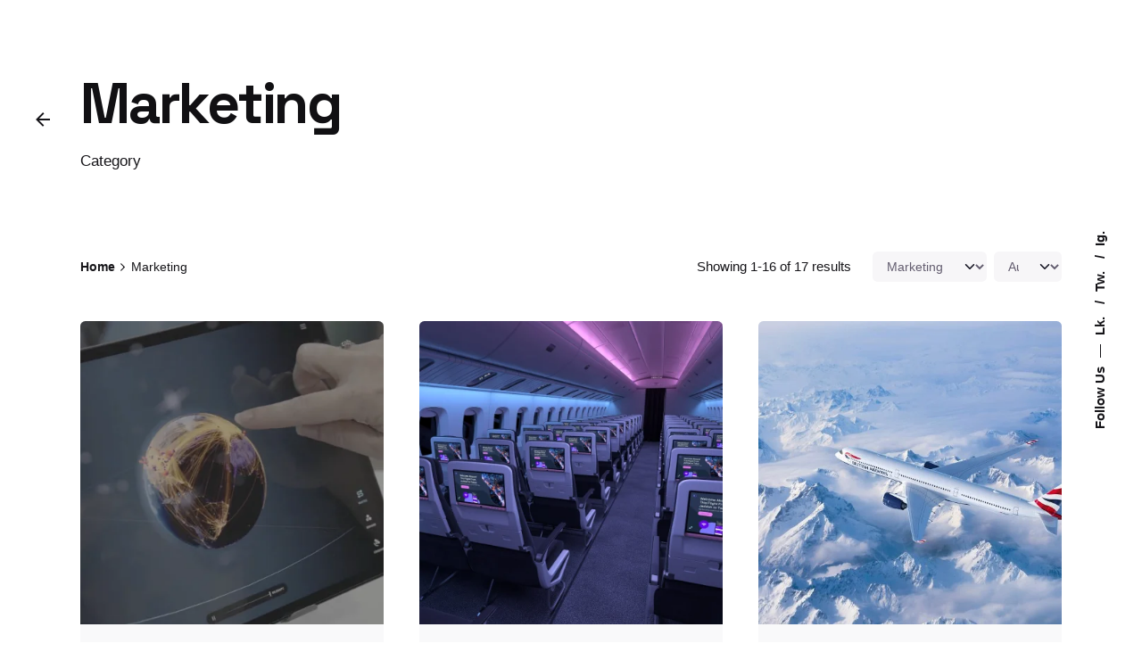

--- FILE ---
content_type: text/html; charset=UTF-8
request_url: https://neutral.digital/category/marketing/
body_size: 25747
content:

<!DOCTYPE html>
<html lang="en-GB">
<head>
	<meta charset="UTF-8">
	<meta name="viewport" content="width=device-width, initial-scale=1.0, maximum-scale=1, user-scalable=no">

	<!-- Global site tag (gtag.js) - Google Analytics -->
<script async src="https://www.googletagmanager.com/gtag/js?id=UA-31769395-1"></script>
<script>
  window.dataLayer = window.dataLayer || [];
  function gtag(){dataLayer.push(arguments);}
  gtag('js', new Date());

  gtag('config', 'UA-31769395-1');
</script>
<script type="text/javascript">
_linkedin_partner_id = "4129826";
window._linkedin_data_partner_ids = window._linkedin_data_partner_ids || [];
window._linkedin_data_partner_ids.push(_linkedin_partner_id);
</script><script type="text/javascript">
(function(l) {
if (!l){window.lintrk = function(a,b){window.lintrk.q.push([a,b])};
window.lintrk.q=[]}
var s = document.getElementsByTagName("script")[0];
var b = document.createElement("script");
b.type = "text/javascript";b.async = true;
b.src = "https://snap.licdn.com/li.lms-analytics/insight.min.js";
s.parentNode.insertBefore(b, s);})(window.lintrk);
</script>
<noscript>
<img height="1" width="1" style="display:none;" alt="" src="https://px.ads.linkedin.com/collect/?pid=4129826&fmt=gif" />
</noscript>

<script id="vtag-ai-js" async src="https://r2.leadsy.ai/tag.js" data-pid="PJproJ6BFxwRRE0A" data-version="062024"></script><meta name='robots' content='index, follow, max-image-preview:large, max-snippet:-1, max-video-preview:-1' />

	<!-- This site is optimized with the Yoast SEO Premium plugin v23.7 (Yoast SEO v23.8) - https://yoast.com/wordpress/plugins/seo/ -->
	<title>Marketing Archives - Neutral Digital</title>
	<link rel="canonical" href="https://neutral.digital/category/marketing/" />
	<link rel="next" href="https://neutral.digital/category/marketing/page/2/" />
	<meta property="og:locale" content="en_GB" />
	<meta property="og:type" content="article" />
	<meta property="og:title" content="Marketing Archives" />
	<meta property="og:url" content="https://neutral.digital/category/marketing/" />
	<meta property="og:site_name" content="Neutral Digital" />
	<meta property="og:image" content="https://neutral.digital/wp-content/uploads/1-6-1024x640.png" />
	<meta property="og:image:width" content="1024" />
	<meta property="og:image:height" content="640" />
	<meta property="og:image:type" content="image/png" />
	<meta name="twitter:card" content="summary_large_image" />
	<meta name="twitter:site" content="@neutraldigital" />
	<script type="application/ld+json" class="yoast-schema-graph">{"@context":"https://schema.org","@graph":[{"@type":"CollectionPage","@id":"https://neutral.digital/category/marketing/","url":"https://neutral.digital/category/marketing/","name":"Marketing Archives - Neutral Digital","isPartOf":{"@id":"https://neutral.digital/#website"},"primaryImageOfPage":{"@id":"https://neutral.digital/category/marketing/#primaryimage"},"image":{"@id":"https://neutral.digital/category/marketing/#primaryimage"},"thumbnailUrl":"https://neutral.digital/wp-content/uploads/Screenshot-2025-12-12-at-00.30.28.png","breadcrumb":{"@id":"https://neutral.digital/category/marketing/#breadcrumb"},"inLanguage":"en-GB"},{"@type":"ImageObject","inLanguage":"en-GB","@id":"https://neutral.digital/category/marketing/#primaryimage","url":"https://neutral.digital/wp-content/uploads/Screenshot-2025-12-12-at-00.30.28.png","contentUrl":"https://neutral.digital/wp-content/uploads/Screenshot-2025-12-12-at-00.30.28.png","width":1862,"height":1046,"caption":"Dubai Airshow – Viasat interactive visualisation by Neutral Digital"},{"@type":"BreadcrumbList","@id":"https://neutral.digital/category/marketing/#breadcrumb","itemListElement":[{"@type":"ListItem","position":1,"name":"Home","item":"https://neutral.digital/"},{"@type":"ListItem","position":2,"name":"Marketing"}]},{"@type":"WebSite","@id":"https://neutral.digital/#website","url":"https://neutral.digital/","name":"Neutral Digital","description":"Reimagine What’s Possible","publisher":{"@id":"https://neutral.digital/#organization"},"potentialAction":[{"@type":"SearchAction","target":{"@type":"EntryPoint","urlTemplate":"https://neutral.digital/?s={search_term_string}"},"query-input":{"@type":"PropertyValueSpecification","valueRequired":true,"valueName":"search_term_string"}}],"inLanguage":"en-GB"},{"@type":"Organization","@id":"https://neutral.digital/#organization","name":"Neutral Digital","url":"https://neutral.digital/","logo":{"@type":"ImageObject","inLanguage":"en-GB","@id":"https://neutral.digital/#/schema/logo/image/","url":"https://neutral.digital/wp-content/uploads/ND_logo_black_96x96.png","contentUrl":"https://neutral.digital/wp-content/uploads/ND_logo_black_96x96.png","width":96,"height":96,"caption":"Neutral Digital"},"image":{"@id":"https://neutral.digital/#/schema/logo/image/"},"sameAs":["https://x.com/neutraldigital","https://www.linkedin.com/company/neutraldigital","https://www.instagram.com/neutral.digital/?hl=en"]}]}</script>
	<!-- / Yoast SEO Premium plugin. -->


<link rel="alternate" type="application/rss+xml" title="Neutral Digital &raquo; Feed" href="https://neutral.digital/feed/" />
<link rel="alternate" type="application/rss+xml" title="Neutral Digital &raquo; Comments Feed" href="https://neutral.digital/comments/feed/" />
<link rel="alternate" type="application/rss+xml" title="Neutral Digital &raquo; Marketing Category Feed" href="https://neutral.digital/category/marketing/feed/" />
		<!-- This site uses the Google Analytics by MonsterInsights plugin v9.11.1 - Using Analytics tracking - https://www.monsterinsights.com/ -->
							<script src="//www.googletagmanager.com/gtag/js?id=G-09VN458FR0"  data-cfasync="false" data-wpfc-render="false" type="text/javascript" async></script>
			<script data-cfasync="false" data-wpfc-render="false" type="text/javascript">
				var mi_version = '9.11.1';
				var mi_track_user = true;
				var mi_no_track_reason = '';
								var MonsterInsightsDefaultLocations = {"page_location":"https:\/\/neutral.digital\/category\/marketing\/"};
								if ( typeof MonsterInsightsPrivacyGuardFilter === 'function' ) {
					var MonsterInsightsLocations = (typeof MonsterInsightsExcludeQuery === 'object') ? MonsterInsightsPrivacyGuardFilter( MonsterInsightsExcludeQuery ) : MonsterInsightsPrivacyGuardFilter( MonsterInsightsDefaultLocations );
				} else {
					var MonsterInsightsLocations = (typeof MonsterInsightsExcludeQuery === 'object') ? MonsterInsightsExcludeQuery : MonsterInsightsDefaultLocations;
				}

								var disableStrs = [
										'ga-disable-G-09VN458FR0',
									];

				/* Function to detect opted out users */
				function __gtagTrackerIsOptedOut() {
					for (var index = 0; index < disableStrs.length; index++) {
						if (document.cookie.indexOf(disableStrs[index] + '=true') > -1) {
							return true;
						}
					}

					return false;
				}

				/* Disable tracking if the opt-out cookie exists. */
				if (__gtagTrackerIsOptedOut()) {
					for (var index = 0; index < disableStrs.length; index++) {
						window[disableStrs[index]] = true;
					}
				}

				/* Opt-out function */
				function __gtagTrackerOptout() {
					for (var index = 0; index < disableStrs.length; index++) {
						document.cookie = disableStrs[index] + '=true; expires=Thu, 31 Dec 2099 23:59:59 UTC; path=/';
						window[disableStrs[index]] = true;
					}
				}

				if ('undefined' === typeof gaOptout) {
					function gaOptout() {
						__gtagTrackerOptout();
					}
				}
								window.dataLayer = window.dataLayer || [];

				window.MonsterInsightsDualTracker = {
					helpers: {},
					trackers: {},
				};
				if (mi_track_user) {
					function __gtagDataLayer() {
						dataLayer.push(arguments);
					}

					function __gtagTracker(type, name, parameters) {
						if (!parameters) {
							parameters = {};
						}

						if (parameters.send_to) {
							__gtagDataLayer.apply(null, arguments);
							return;
						}

						if (type === 'event') {
														parameters.send_to = monsterinsights_frontend.v4_id;
							var hookName = name;
							if (typeof parameters['event_category'] !== 'undefined') {
								hookName = parameters['event_category'] + ':' + name;
							}

							if (typeof MonsterInsightsDualTracker.trackers[hookName] !== 'undefined') {
								MonsterInsightsDualTracker.trackers[hookName](parameters);
							} else {
								__gtagDataLayer('event', name, parameters);
							}
							
						} else {
							__gtagDataLayer.apply(null, arguments);
						}
					}

					__gtagTracker('js', new Date());
					__gtagTracker('set', {
						'developer_id.dZGIzZG': true,
											});
					if ( MonsterInsightsLocations.page_location ) {
						__gtagTracker('set', MonsterInsightsLocations);
					}
										__gtagTracker('config', 'G-09VN458FR0', {"forceSSL":"true","link_attribution":"true"} );
										window.gtag = __gtagTracker;										(function () {
						/* https://developers.google.com/analytics/devguides/collection/analyticsjs/ */
						/* ga and __gaTracker compatibility shim. */
						var noopfn = function () {
							return null;
						};
						var newtracker = function () {
							return new Tracker();
						};
						var Tracker = function () {
							return null;
						};
						var p = Tracker.prototype;
						p.get = noopfn;
						p.set = noopfn;
						p.send = function () {
							var args = Array.prototype.slice.call(arguments);
							args.unshift('send');
							__gaTracker.apply(null, args);
						};
						var __gaTracker = function () {
							var len = arguments.length;
							if (len === 0) {
								return;
							}
							var f = arguments[len - 1];
							if (typeof f !== 'object' || f === null || typeof f.hitCallback !== 'function') {
								if ('send' === arguments[0]) {
									var hitConverted, hitObject = false, action;
									if ('event' === arguments[1]) {
										if ('undefined' !== typeof arguments[3]) {
											hitObject = {
												'eventAction': arguments[3],
												'eventCategory': arguments[2],
												'eventLabel': arguments[4],
												'value': arguments[5] ? arguments[5] : 1,
											}
										}
									}
									if ('pageview' === arguments[1]) {
										if ('undefined' !== typeof arguments[2]) {
											hitObject = {
												'eventAction': 'page_view',
												'page_path': arguments[2],
											}
										}
									}
									if (typeof arguments[2] === 'object') {
										hitObject = arguments[2];
									}
									if (typeof arguments[5] === 'object') {
										Object.assign(hitObject, arguments[5]);
									}
									if ('undefined' !== typeof arguments[1].hitType) {
										hitObject = arguments[1];
										if ('pageview' === hitObject.hitType) {
											hitObject.eventAction = 'page_view';
										}
									}
									if (hitObject) {
										action = 'timing' === arguments[1].hitType ? 'timing_complete' : hitObject.eventAction;
										hitConverted = mapArgs(hitObject);
										__gtagTracker('event', action, hitConverted);
									}
								}
								return;
							}

							function mapArgs(args) {
								var arg, hit = {};
								var gaMap = {
									'eventCategory': 'event_category',
									'eventAction': 'event_action',
									'eventLabel': 'event_label',
									'eventValue': 'event_value',
									'nonInteraction': 'non_interaction',
									'timingCategory': 'event_category',
									'timingVar': 'name',
									'timingValue': 'value',
									'timingLabel': 'event_label',
									'page': 'page_path',
									'location': 'page_location',
									'title': 'page_title',
									'referrer' : 'page_referrer',
								};
								for (arg in args) {
																		if (!(!args.hasOwnProperty(arg) || !gaMap.hasOwnProperty(arg))) {
										hit[gaMap[arg]] = args[arg];
									} else {
										hit[arg] = args[arg];
									}
								}
								return hit;
							}

							try {
								f.hitCallback();
							} catch (ex) {
							}
						};
						__gaTracker.create = newtracker;
						__gaTracker.getByName = newtracker;
						__gaTracker.getAll = function () {
							return [];
						};
						__gaTracker.remove = noopfn;
						__gaTracker.loaded = true;
						window['__gaTracker'] = __gaTracker;
					})();
									} else {
										console.log("");
					(function () {
						function __gtagTracker() {
							return null;
						}

						window['__gtagTracker'] = __gtagTracker;
						window['gtag'] = __gtagTracker;
					})();
									}
			</script>
							<!-- / Google Analytics by MonsterInsights -->
		<script type="text/javascript">
/* <![CDATA[ */
window._wpemojiSettings = {"baseUrl":"https:\/\/s.w.org\/images\/core\/emoji\/15.0.3\/72x72\/","ext":".png","svgUrl":"https:\/\/s.w.org\/images\/core\/emoji\/15.0.3\/svg\/","svgExt":".svg","source":{"concatemoji":"https:\/\/neutral.digital\/wp-includes\/js\/wp-emoji-release.min.js?ver=6.5"}};
/*! This file is auto-generated */
!function(i,n){var o,s,e;function c(e){try{var t={supportTests:e,timestamp:(new Date).valueOf()};sessionStorage.setItem(o,JSON.stringify(t))}catch(e){}}function p(e,t,n){e.clearRect(0,0,e.canvas.width,e.canvas.height),e.fillText(t,0,0);var t=new Uint32Array(e.getImageData(0,0,e.canvas.width,e.canvas.height).data),r=(e.clearRect(0,0,e.canvas.width,e.canvas.height),e.fillText(n,0,0),new Uint32Array(e.getImageData(0,0,e.canvas.width,e.canvas.height).data));return t.every(function(e,t){return e===r[t]})}function u(e,t,n){switch(t){case"flag":return n(e,"\ud83c\udff3\ufe0f\u200d\u26a7\ufe0f","\ud83c\udff3\ufe0f\u200b\u26a7\ufe0f")?!1:!n(e,"\ud83c\uddfa\ud83c\uddf3","\ud83c\uddfa\u200b\ud83c\uddf3")&&!n(e,"\ud83c\udff4\udb40\udc67\udb40\udc62\udb40\udc65\udb40\udc6e\udb40\udc67\udb40\udc7f","\ud83c\udff4\u200b\udb40\udc67\u200b\udb40\udc62\u200b\udb40\udc65\u200b\udb40\udc6e\u200b\udb40\udc67\u200b\udb40\udc7f");case"emoji":return!n(e,"\ud83d\udc26\u200d\u2b1b","\ud83d\udc26\u200b\u2b1b")}return!1}function f(e,t,n){var r="undefined"!=typeof WorkerGlobalScope&&self instanceof WorkerGlobalScope?new OffscreenCanvas(300,150):i.createElement("canvas"),a=r.getContext("2d",{willReadFrequently:!0}),o=(a.textBaseline="top",a.font="600 32px Arial",{});return e.forEach(function(e){o[e]=t(a,e,n)}),o}function t(e){var t=i.createElement("script");t.src=e,t.defer=!0,i.head.appendChild(t)}"undefined"!=typeof Promise&&(o="wpEmojiSettingsSupports",s=["flag","emoji"],n.supports={everything:!0,everythingExceptFlag:!0},e=new Promise(function(e){i.addEventListener("DOMContentLoaded",e,{once:!0})}),new Promise(function(t){var n=function(){try{var e=JSON.parse(sessionStorage.getItem(o));if("object"==typeof e&&"number"==typeof e.timestamp&&(new Date).valueOf()<e.timestamp+604800&&"object"==typeof e.supportTests)return e.supportTests}catch(e){}return null}();if(!n){if("undefined"!=typeof Worker&&"undefined"!=typeof OffscreenCanvas&&"undefined"!=typeof URL&&URL.createObjectURL&&"undefined"!=typeof Blob)try{var e="postMessage("+f.toString()+"("+[JSON.stringify(s),u.toString(),p.toString()].join(",")+"));",r=new Blob([e],{type:"text/javascript"}),a=new Worker(URL.createObjectURL(r),{name:"wpTestEmojiSupports"});return void(a.onmessage=function(e){c(n=e.data),a.terminate(),t(n)})}catch(e){}c(n=f(s,u,p))}t(n)}).then(function(e){for(var t in e)n.supports[t]=e[t],n.supports.everything=n.supports.everything&&n.supports[t],"flag"!==t&&(n.supports.everythingExceptFlag=n.supports.everythingExceptFlag&&n.supports[t]);n.supports.everythingExceptFlag=n.supports.everythingExceptFlag&&!n.supports.flag,n.DOMReady=!1,n.readyCallback=function(){n.DOMReady=!0}}).then(function(){return e}).then(function(){var e;n.supports.everything||(n.readyCallback(),(e=n.source||{}).concatemoji?t(e.concatemoji):e.wpemoji&&e.twemoji&&(t(e.twemoji),t(e.wpemoji)))}))}((window,document),window._wpemojiSettings);
/* ]]> */
</script>

<link rel='stylesheet' id='sbi_styles-css' href='https://neutral.digital/wp-content/plugins/instagram-feed/css/sbi-styles.min.css?ver=6.4.2' type='text/css' media='all' />
<style id='wp-emoji-styles-inline-css' type='text/css'>

	img.wp-smiley, img.emoji {
		display: inline !important;
		border: none !important;
		box-shadow: none !important;
		height: 1em !important;
		width: 1em !important;
		margin: 0 0.07em !important;
		vertical-align: -0.1em !important;
		background: none !important;
		padding: 0 !important;
	}
</style>
<style id='classic-theme-styles-inline-css' type='text/css'>
/*! This file is auto-generated */
.wp-block-button__link{color:#fff;background-color:#32373c;border-radius:9999px;box-shadow:none;text-decoration:none;padding:calc(.667em + 2px) calc(1.333em + 2px);font-size:1.125em}.wp-block-file__button{background:#32373c;color:#fff;text-decoration:none}
</style>
<style id='global-styles-inline-css' type='text/css'>
body{--wp--preset--color--black: #000000;--wp--preset--color--cyan-bluish-gray: #abb8c3;--wp--preset--color--white: #ffffff;--wp--preset--color--pale-pink: #f78da7;--wp--preset--color--vivid-red: #cf2e2e;--wp--preset--color--luminous-vivid-orange: #ff6900;--wp--preset--color--luminous-vivid-amber: #fcb900;--wp--preset--color--light-green-cyan: #7bdcb5;--wp--preset--color--vivid-green-cyan: #00d084;--wp--preset--color--pale-cyan-blue: #8ed1fc;--wp--preset--color--vivid-cyan-blue: #0693e3;--wp--preset--color--vivid-purple: #9b51e0;--wp--preset--color--brand-color: ;--wp--preset--color--beige-dark: #A1824F;--wp--preset--color--dark-strong: #24262B;--wp--preset--color--dark-light: #32353C;--wp--preset--color--grey-strong: #838998;--wp--preset--gradient--vivid-cyan-blue-to-vivid-purple: linear-gradient(135deg,rgba(6,147,227,1) 0%,rgb(155,81,224) 100%);--wp--preset--gradient--light-green-cyan-to-vivid-green-cyan: linear-gradient(135deg,rgb(122,220,180) 0%,rgb(0,208,130) 100%);--wp--preset--gradient--luminous-vivid-amber-to-luminous-vivid-orange: linear-gradient(135deg,rgba(252,185,0,1) 0%,rgba(255,105,0,1) 100%);--wp--preset--gradient--luminous-vivid-orange-to-vivid-red: linear-gradient(135deg,rgba(255,105,0,1) 0%,rgb(207,46,46) 100%);--wp--preset--gradient--very-light-gray-to-cyan-bluish-gray: linear-gradient(135deg,rgb(238,238,238) 0%,rgb(169,184,195) 100%);--wp--preset--gradient--cool-to-warm-spectrum: linear-gradient(135deg,rgb(74,234,220) 0%,rgb(151,120,209) 20%,rgb(207,42,186) 40%,rgb(238,44,130) 60%,rgb(251,105,98) 80%,rgb(254,248,76) 100%);--wp--preset--gradient--blush-light-purple: linear-gradient(135deg,rgb(255,206,236) 0%,rgb(152,150,240) 100%);--wp--preset--gradient--blush-bordeaux: linear-gradient(135deg,rgb(254,205,165) 0%,rgb(254,45,45) 50%,rgb(107,0,62) 100%);--wp--preset--gradient--luminous-dusk: linear-gradient(135deg,rgb(255,203,112) 0%,rgb(199,81,192) 50%,rgb(65,88,208) 100%);--wp--preset--gradient--pale-ocean: linear-gradient(135deg,rgb(255,245,203) 0%,rgb(182,227,212) 50%,rgb(51,167,181) 100%);--wp--preset--gradient--electric-grass: linear-gradient(135deg,rgb(202,248,128) 0%,rgb(113,206,126) 100%);--wp--preset--gradient--midnight: linear-gradient(135deg,rgb(2,3,129) 0%,rgb(40,116,252) 100%);--wp--preset--font-size--small: 14px;--wp--preset--font-size--medium: 20px;--wp--preset--font-size--large: 17px;--wp--preset--font-size--x-large: 42px;--wp--preset--font-size--extra-small: 13px;--wp--preset--font-size--normal: 15px;--wp--preset--font-size--larger: 20px;--wp--preset--spacing--20: 0.44rem;--wp--preset--spacing--30: 0.67rem;--wp--preset--spacing--40: 1rem;--wp--preset--spacing--50: 1.5rem;--wp--preset--spacing--60: 2.25rem;--wp--preset--spacing--70: 3.38rem;--wp--preset--spacing--80: 5.06rem;--wp--preset--shadow--natural: 6px 6px 9px rgba(0, 0, 0, 0.2);--wp--preset--shadow--deep: 12px 12px 50px rgba(0, 0, 0, 0.4);--wp--preset--shadow--sharp: 6px 6px 0px rgba(0, 0, 0, 0.2);--wp--preset--shadow--outlined: 6px 6px 0px -3px rgba(255, 255, 255, 1), 6px 6px rgba(0, 0, 0, 1);--wp--preset--shadow--crisp: 6px 6px 0px rgba(0, 0, 0, 1);}:where(.is-layout-flex){gap: 0.5em;}:where(.is-layout-grid){gap: 0.5em;}body .is-layout-flow > .alignleft{float: left;margin-inline-start: 0;margin-inline-end: 2em;}body .is-layout-flow > .alignright{float: right;margin-inline-start: 2em;margin-inline-end: 0;}body .is-layout-flow > .aligncenter{margin-left: auto !important;margin-right: auto !important;}body .is-layout-constrained > .alignleft{float: left;margin-inline-start: 0;margin-inline-end: 2em;}body .is-layout-constrained > .alignright{float: right;margin-inline-start: 2em;margin-inline-end: 0;}body .is-layout-constrained > .aligncenter{margin-left: auto !important;margin-right: auto !important;}body .is-layout-constrained > :where(:not(.alignleft):not(.alignright):not(.alignfull)){max-width: var(--wp--style--global--content-size);margin-left: auto !important;margin-right: auto !important;}body .is-layout-constrained > .alignwide{max-width: var(--wp--style--global--wide-size);}body .is-layout-flex{display: flex;}body .is-layout-flex{flex-wrap: wrap;align-items: center;}body .is-layout-flex > *{margin: 0;}body .is-layout-grid{display: grid;}body .is-layout-grid > *{margin: 0;}:where(.wp-block-columns.is-layout-flex){gap: 2em;}:where(.wp-block-columns.is-layout-grid){gap: 2em;}:where(.wp-block-post-template.is-layout-flex){gap: 1.25em;}:where(.wp-block-post-template.is-layout-grid){gap: 1.25em;}.has-black-color{color: var(--wp--preset--color--black) !important;}.has-cyan-bluish-gray-color{color: var(--wp--preset--color--cyan-bluish-gray) !important;}.has-white-color{color: var(--wp--preset--color--white) !important;}.has-pale-pink-color{color: var(--wp--preset--color--pale-pink) !important;}.has-vivid-red-color{color: var(--wp--preset--color--vivid-red) !important;}.has-luminous-vivid-orange-color{color: var(--wp--preset--color--luminous-vivid-orange) !important;}.has-luminous-vivid-amber-color{color: var(--wp--preset--color--luminous-vivid-amber) !important;}.has-light-green-cyan-color{color: var(--wp--preset--color--light-green-cyan) !important;}.has-vivid-green-cyan-color{color: var(--wp--preset--color--vivid-green-cyan) !important;}.has-pale-cyan-blue-color{color: var(--wp--preset--color--pale-cyan-blue) !important;}.has-vivid-cyan-blue-color{color: var(--wp--preset--color--vivid-cyan-blue) !important;}.has-vivid-purple-color{color: var(--wp--preset--color--vivid-purple) !important;}.has-black-background-color{background-color: var(--wp--preset--color--black) !important;}.has-cyan-bluish-gray-background-color{background-color: var(--wp--preset--color--cyan-bluish-gray) !important;}.has-white-background-color{background-color: var(--wp--preset--color--white) !important;}.has-pale-pink-background-color{background-color: var(--wp--preset--color--pale-pink) !important;}.has-vivid-red-background-color{background-color: var(--wp--preset--color--vivid-red) !important;}.has-luminous-vivid-orange-background-color{background-color: var(--wp--preset--color--luminous-vivid-orange) !important;}.has-luminous-vivid-amber-background-color{background-color: var(--wp--preset--color--luminous-vivid-amber) !important;}.has-light-green-cyan-background-color{background-color: var(--wp--preset--color--light-green-cyan) !important;}.has-vivid-green-cyan-background-color{background-color: var(--wp--preset--color--vivid-green-cyan) !important;}.has-pale-cyan-blue-background-color{background-color: var(--wp--preset--color--pale-cyan-blue) !important;}.has-vivid-cyan-blue-background-color{background-color: var(--wp--preset--color--vivid-cyan-blue) !important;}.has-vivid-purple-background-color{background-color: var(--wp--preset--color--vivid-purple) !important;}.has-black-border-color{border-color: var(--wp--preset--color--black) !important;}.has-cyan-bluish-gray-border-color{border-color: var(--wp--preset--color--cyan-bluish-gray) !important;}.has-white-border-color{border-color: var(--wp--preset--color--white) !important;}.has-pale-pink-border-color{border-color: var(--wp--preset--color--pale-pink) !important;}.has-vivid-red-border-color{border-color: var(--wp--preset--color--vivid-red) !important;}.has-luminous-vivid-orange-border-color{border-color: var(--wp--preset--color--luminous-vivid-orange) !important;}.has-luminous-vivid-amber-border-color{border-color: var(--wp--preset--color--luminous-vivid-amber) !important;}.has-light-green-cyan-border-color{border-color: var(--wp--preset--color--light-green-cyan) !important;}.has-vivid-green-cyan-border-color{border-color: var(--wp--preset--color--vivid-green-cyan) !important;}.has-pale-cyan-blue-border-color{border-color: var(--wp--preset--color--pale-cyan-blue) !important;}.has-vivid-cyan-blue-border-color{border-color: var(--wp--preset--color--vivid-cyan-blue) !important;}.has-vivid-purple-border-color{border-color: var(--wp--preset--color--vivid-purple) !important;}.has-vivid-cyan-blue-to-vivid-purple-gradient-background{background: var(--wp--preset--gradient--vivid-cyan-blue-to-vivid-purple) !important;}.has-light-green-cyan-to-vivid-green-cyan-gradient-background{background: var(--wp--preset--gradient--light-green-cyan-to-vivid-green-cyan) !important;}.has-luminous-vivid-amber-to-luminous-vivid-orange-gradient-background{background: var(--wp--preset--gradient--luminous-vivid-amber-to-luminous-vivid-orange) !important;}.has-luminous-vivid-orange-to-vivid-red-gradient-background{background: var(--wp--preset--gradient--luminous-vivid-orange-to-vivid-red) !important;}.has-very-light-gray-to-cyan-bluish-gray-gradient-background{background: var(--wp--preset--gradient--very-light-gray-to-cyan-bluish-gray) !important;}.has-cool-to-warm-spectrum-gradient-background{background: var(--wp--preset--gradient--cool-to-warm-spectrum) !important;}.has-blush-light-purple-gradient-background{background: var(--wp--preset--gradient--blush-light-purple) !important;}.has-blush-bordeaux-gradient-background{background: var(--wp--preset--gradient--blush-bordeaux) !important;}.has-luminous-dusk-gradient-background{background: var(--wp--preset--gradient--luminous-dusk) !important;}.has-pale-ocean-gradient-background{background: var(--wp--preset--gradient--pale-ocean) !important;}.has-electric-grass-gradient-background{background: var(--wp--preset--gradient--electric-grass) !important;}.has-midnight-gradient-background{background: var(--wp--preset--gradient--midnight) !important;}.has-small-font-size{font-size: var(--wp--preset--font-size--small) !important;}.has-medium-font-size{font-size: var(--wp--preset--font-size--medium) !important;}.has-large-font-size{font-size: var(--wp--preset--font-size--large) !important;}.has-x-large-font-size{font-size: var(--wp--preset--font-size--x-large) !important;}
.wp-block-navigation a:where(:not(.wp-element-button)){color: inherit;}
:where(.wp-block-post-template.is-layout-flex){gap: 1.25em;}:where(.wp-block-post-template.is-layout-grid){gap: 1.25em;}
:where(.wp-block-columns.is-layout-flex){gap: 2em;}:where(.wp-block-columns.is-layout-grid){gap: 2em;}
.wp-block-pullquote{font-size: 1.5em;line-height: 1.6;}
</style>
<link rel='stylesheet' id='contact-form-7-css' href='https://neutral.digital/wp-content/plugins/contact-form-7/includes/css/styles.css?ver=5.9.6' type='text/css' media='all' />
<style id='woocommerce-inline-inline-css' type='text/css'>
.woocommerce form .form-row .required { visibility: visible; }
</style>
<link rel='stylesheet' id='callout-style-css' href='https://neutral.digital/wp-content/plugins/instagram-feed/admin/assets/css/callout.css' type='text/css' media='all' />
<link rel='stylesheet' id='ohio-style-css' href='https://neutral.digital/wp-content/themes/ohio/style.css?ver=3.3.9' type='text/css' media='all' />
<style id='ohio-style-inline-css' type='text/css'>
.header:not(.-sticky):not(.-mobile) .menu-blank,.header:not(.-sticky):not(.-mobile) .menu > li > a,.header:not(.-sticky) .hamburger-outer,.header:not(.-sticky) .branding,.header:not(.-sticky) .icon-button:not(.-overlay-button):not(.-small),.header:not(.-sticky) .cart-button-total a,.header:not(.-sticky) .lang-dropdown{color:#000000;}.header:not(.-sticky):not(.-mobile):not(.light-typo):not(.dark-typo) .lang-dropdown{background-image: url("data:image/svg+xml,%3csvg xmlns='http://www.w3.org/2000/svg' viewBox='0 0 16 16'%3e%3cpath fill='none' stroke='%23000000' stroke-linecap='round' stroke-linejoin='round' stroke-width='2' d='M2 5l6 6 6-6'/%3e%3c/svg%3e");}.header,.header:not(.-mobile).header-5,.header:not(.-mobile).header-6,.header:not(.-mobile).header-7{border-style:solid;border-color:#000000;}@media screen and (max-width: 768px) { .header,.mobile-overlay{opacity: 0;}}#masthead.header:not(.-sticky){background-color:#000000;}h1,h2,h3,h4,h5,h6,.box-count,.titles-typo:not(.scroll-top-holder):not(.social-bar-holder),.hamburger-nav .menu,.btn, .button:not(.-reset-color), a.button:not(.-reset-color), input[type="submit"], a.btn-link,.widget_shopping_cart_content .mini-cart-description .mini-cart-item-title > a,.woo-c_product_name > a:not(.woo-c_product_category),.socialbar.inline a,.vc_row .vc-bg-side-text,.counter-box-count,.widget-title,.widget h2,.widget .wp-block-search__label,.widget .wc-block-product-search__label{font-family:'Space Grotesk', sans-serif;}h1{font-family:'Space Grotesk', sans-serif;}h2{font-family:'Space Grotesk', sans-serif;}h3{font-family:'Space Grotesk', sans-serif;}h4{font-family:'Space Grotesk', sans-serif;}h5{font-family:'Space Grotesk', sans-serif;}h6{font-family:'Space Grotesk', sans-serif;}.countdown-box .box-time .box-count,.chart-box-pie-content{font-family:'Space Grotesk', sans-serif;}.countdown-box .box-time .box-count,.chart-box-pie-content{font-family:'Space Grotesk', sans-serif;}.countdown-box .box-time .box-count,.chart-box-pie-content{font-family:'Space Grotesk', sans-serif;}.portfolio-item h4,.portfolio-item h4.title,.portfolio-item h4 a{font-family:'Space Grotesk', sans-serif;}.blog-item h3.title{font-family:'Space Grotesk', sans-serif;line-height:initial;}.blog-item h3.title a{font-size:initial;} @media screen and (min-width:1181px){} @media screen and (min-width:769px) and (max-width:1180px){} @media screen and (max-width:768px){}
</style>
<link rel='stylesheet' id='ohio-woocommerce-style-css' href='https://neutral.digital/wp-content/themes/ohio/assets/css/woocommerce.css?ver=6.5' type='text/css' media='all' />
<link rel='stylesheet' id='icon-pack-fontawesome-css' href='https://neutral.digital/wp-content/themes/ohio/assets/fonts/fa/css/all.css?ver=6.5' type='text/css' media='all' />
<script type="text/javascript" src="https://neutral.digital/wp-content/plugins/google-analytics-for-wordpress/assets/js/frontend-gtag.min.js?ver=9.11.1" id="monsterinsights-frontend-script-js" async="async" data-wp-strategy="async"></script>
<script data-cfasync="false" data-wpfc-render="false" type="text/javascript" id='monsterinsights-frontend-script-js-extra'>/* <![CDATA[ */
var monsterinsights_frontend = {"js_events_tracking":"true","download_extensions":"doc,pdf,ppt,zip,xls,docx,pptx,xlsx","inbound_paths":"[{\"path\":\"\\\/go\\\/\",\"label\":\"affiliate\"},{\"path\":\"\\\/recommend\\\/\",\"label\":\"affiliate\"}]","home_url":"https:\/\/neutral.digital","hash_tracking":"false","v4_id":"G-09VN458FR0"};/* ]]> */
</script>
<script type="text/javascript" src="https://neutral.digital/wp-includes/js/jquery/jquery.min.js?ver=3.7.1" id="jquery-core-js"></script>
<script type="text/javascript" src="https://neutral.digital/wp-includes/js/jquery/jquery-migrate.min.js?ver=3.4.1" id="jquery-migrate-js"></script>
<script type="text/javascript" src="https://neutral.digital/wp-content/plugins/woocommerce/assets/js/jquery-blockui/jquery.blockUI.min.js?ver=2.7.0-wc.9.0.3" id="jquery-blockui-js" data-wp-strategy="defer"></script>
<script type="text/javascript" id="wc-add-to-cart-js-extra">
/* <![CDATA[ */
var wc_add_to_cart_params = {"ajax_url":"\/wp-admin\/admin-ajax.php","wc_ajax_url":"\/?wc-ajax=%%endpoint%%&elementor_page_id=17","i18n_view_cart":"View basket","cart_url":"https:\/\/neutral.digital","is_cart":"","cart_redirect_after_add":"no"};
/* ]]> */
</script>
<script type="text/javascript" src="https://neutral.digital/wp-content/plugins/woocommerce/assets/js/frontend/add-to-cart.min.js?ver=9.0.3" id="wc-add-to-cart-js" data-wp-strategy="defer"></script>
<script type="text/javascript" src="https://neutral.digital/wp-content/plugins/woocommerce/assets/js/js-cookie/js.cookie.min.js?ver=2.1.4-wc.9.0.3" id="js-cookie-js" defer="defer" data-wp-strategy="defer"></script>
<script type="text/javascript" id="woocommerce-js-extra">
/* <![CDATA[ */
var woocommerce_params = {"ajax_url":"\/wp-admin\/admin-ajax.php","wc_ajax_url":"\/?wc-ajax=%%endpoint%%&elementor_page_id=17"};
/* ]]> */
</script>
<script type="text/javascript" src="https://neutral.digital/wp-content/plugins/woocommerce/assets/js/frontend/woocommerce.min.js?ver=9.0.3" id="woocommerce-js" defer="defer" data-wp-strategy="defer"></script>
<script type="text/javascript" src="https://neutral.digital/wp-content/plugins/js_composer/assets/js/vendors/woocommerce-add-to-cart.js?ver=7.7.2" id="vc_woocommerce-add-to-cart-js-js"></script>
<script></script><link rel="EditURI" type="application/rsd+xml" title="RSD" href="https://neutral.digital/xmlrpc.php?rsd" />
<meta name="generator" content="WordPress 6.5" />
<meta name="generator" content="WooCommerce 9.0.3" />
	<noscript><style>.woocommerce-product-gallery{ opacity: 1 !important; }</style></noscript>
	<meta name="generator" content="Elementor 3.22.2; features: e_optimized_assets_loading, e_optimized_css_loading, additional_custom_breakpoints; settings: css_print_method-external, google_font-enabled, font_display-auto">
<style type="text/css">.recentcomments a{display:inline !important;padding:0 !important;margin:0 !important;}</style><meta name="generator" content="Powered by WPBakery Page Builder - drag and drop page builder for WordPress."/>
<!-- There is no amphtml version available for this URL. --><meta name="generator" content="Powered by Slider Revolution 6.7.13 - responsive, Mobile-Friendly Slider Plugin for WordPress with comfortable drag and drop interface." />
<link rel="icon" href="https://neutral.digital/wp-content/uploads/ND_logo_black_96x96.png" sizes="32x32" />
<link rel="icon" href="https://neutral.digital/wp-content/uploads/ND_logo_black_96x96.png" sizes="192x192" />
<link rel="apple-touch-icon" href="https://neutral.digital/wp-content/uploads/ND_logo_black_96x96.png" />
<meta name="msapplication-TileImage" content="https://neutral.digital/wp-content/uploads/ND_logo_black_96x96.png" />
<script>function setREVStartSize(e){
			//window.requestAnimationFrame(function() {
				window.RSIW = window.RSIW===undefined ? window.innerWidth : window.RSIW;
				window.RSIH = window.RSIH===undefined ? window.innerHeight : window.RSIH;
				try {
					var pw = document.getElementById(e.c).parentNode.offsetWidth,
						newh;
					pw = pw===0 || isNaN(pw) || (e.l=="fullwidth" || e.layout=="fullwidth") ? window.RSIW : pw;
					e.tabw = e.tabw===undefined ? 0 : parseInt(e.tabw);
					e.thumbw = e.thumbw===undefined ? 0 : parseInt(e.thumbw);
					e.tabh = e.tabh===undefined ? 0 : parseInt(e.tabh);
					e.thumbh = e.thumbh===undefined ? 0 : parseInt(e.thumbh);
					e.tabhide = e.tabhide===undefined ? 0 : parseInt(e.tabhide);
					e.thumbhide = e.thumbhide===undefined ? 0 : parseInt(e.thumbhide);
					e.mh = e.mh===undefined || e.mh=="" || e.mh==="auto" ? 0 : parseInt(e.mh,0);
					if(e.layout==="fullscreen" || e.l==="fullscreen")
						newh = Math.max(e.mh,window.RSIH);
					else{
						e.gw = Array.isArray(e.gw) ? e.gw : [e.gw];
						for (var i in e.rl) if (e.gw[i]===undefined || e.gw[i]===0) e.gw[i] = e.gw[i-1];
						e.gh = e.el===undefined || e.el==="" || (Array.isArray(e.el) && e.el.length==0)? e.gh : e.el;
						e.gh = Array.isArray(e.gh) ? e.gh : [e.gh];
						for (var i in e.rl) if (e.gh[i]===undefined || e.gh[i]===0) e.gh[i] = e.gh[i-1];
											
						var nl = new Array(e.rl.length),
							ix = 0,
							sl;
						e.tabw = e.tabhide>=pw ? 0 : e.tabw;
						e.thumbw = e.thumbhide>=pw ? 0 : e.thumbw;
						e.tabh = e.tabhide>=pw ? 0 : e.tabh;
						e.thumbh = e.thumbhide>=pw ? 0 : e.thumbh;
						for (var i in e.rl) nl[i] = e.rl[i]<window.RSIW ? 0 : e.rl[i];
						sl = nl[0];
						for (var i in nl) if (sl>nl[i] && nl[i]>0) { sl = nl[i]; ix=i;}
						var m = pw>(e.gw[ix]+e.tabw+e.thumbw) ? 1 : (pw-(e.tabw+e.thumbw)) / (e.gw[ix]);
						newh =  (e.gh[ix] * m) + (e.tabh + e.thumbh);
					}
					var el = document.getElementById(e.c);
					if (el!==null && el) el.style.height = newh+"px";
					el = document.getElementById(e.c+"_wrapper");
					if (el!==null && el) {
						el.style.height = newh+"px";
						el.style.display = "block";
					}
				} catch(e){
					console.log("Failure at Presize of Slider:" + e)
				}
			//});
		  };</script>
		<style type="text/css" id="wp-custom-css">
			img[src*="250211_Hawaiian_B787-9_full-scaled.jpg"] {
    content: url('https://neutral.digital/wp-content/uploads/250211_Hawaiian_B787-9_full-scaled.jpg') !important;
}
		</style>
		<noscript><style> .wpb_animate_when_almost_visible { opacity: 1; }</style></noscript></head>
<body class="archive category category-marketing category-17 wp-embed-responsive theme-ohio woocommerce-no-js group-blog hfeed ohio-theme-3-3-9 with-header-1 with-boxed-container with-headline with-spacer with-fixed-header links-underline icon-buttons-animation with-ajax-button wpb-js-composer js-comp-ver-7.7.2 vc_responsive elementor-default elementor-kit-6">
		<div id="page" class="site">

		

    <ul class="elements-bar right -unlist dynamic-typo">
                    <li>
    <div class="social-bar">
        <ul class="social-bar-holder titles-typo -small-t -unlist vc_hidden-md"> 
            <li>Follow Us</li>
            <li>—</li>
                                                <li>
                        <a
                            class="-undash linkedin"
                            href="https://www.linkedin.com/company/neutraldigital"
                            target="_blank"
                            rel="nofollow"
                        >
                            Lk.                        </a>
                    </li>
                                                <li>
                        <a
                            class="-undash twitter"
                            href="https://twitter.com/neutraldigital"
                            target="_blank"
                            rel="nofollow"
                        >
                            Tw.                        </a>
                    </li>
                                                <li>
                        <a
                            class="-undash instagram"
                            href="https://www.instagram.com/neutral.digital/?hl=en"
                            target="_blank"
                            rel="nofollow"
                        >
                            Ig.                        </a>
                    </li>
                    </ul>
    </div>
</li>
            </ul>
		

		<a class="skip-link screen-reader-text" href="#main">Skip to content</a>

		
		
			

			
		
		
		<div id="content" class="site-content" data-mobile-menu-resolution="768">

			
    
<div class="page-headline subheader_excluded -left">

	
	    
<a href="" class="back-link dynamic-typo -unlink vc_hidden-md vc_hidden-sm vc_hidden-xs">
    <button class="icon-button" aria-controls="site-navigation" aria-expanded="false">
	    <i class="icon">
			<svg class="default" width="16" height="16" viewBox="0 0 16 16" xmlns="http://www.w3.org/2000/svg"><path d="M8,16l1.4-1.4L3.8,9H16V7H3.8l5.6-5.6L8,0L0,8L8,16z"/></svg>
	    	<svg class="minimal" width="18" height="16" viewBox="0 0 18 16" fill="none" xmlns="http://www.w3.org/2000/svg"><path fill-rule="evenodd" clip-rule="evenodd" d="M0 8C0 7.58579 0.335786 7.25 0.75 7.25H17.25C17.6642 7.25 18 7.58579 18 8C18 8.41421 17.6642 8.75 17.25 8.75H0.75C0.335786 8.75 0 8.41421 0 8Z"></path><path fill-rule="evenodd" clip-rule="evenodd" d="M9.96967 0.71967C10.2626 0.426777 10.7374 0.426777 11.0303 0.71967L17.7803 7.46967C18.0732 7.76256 18.0732 8.23744 17.7803 8.53033L11.0303 15.2803C10.7374 15.5732 10.2626 15.5732 9.96967 15.2803C9.67678 14.9874 9.67678 14.5126 9.96967 14.2197L16.1893 8L9.96967 1.78033C9.67678 1.48744 9.67678 1.01256 9.96967 0.71967Z"></path></svg>
	    </i>
	</button>
    <span class="caption">
        Back    </span>
</a>
	
			<div class="bg-image"></div>
	
	<div class="holder">
		<div class="page-container">
			<div class="animated-holder">
				<div class="headline-meta">
					
					
									</div>

				<h1 class="title">Marketing</h1>

									<div class="post-meta-holder">
						Category					</div>
				
			</div>
		</div>
	</div>
</div>
    
<div class="page-container">
	<div class="breadcrumb-holder">
		<nav aria-label="breadcrumb">
							<ol class="breadcrumb -unlist" itemscope itemtype="http://schema.org/BreadcrumbList">
					<li class="breadcrumb-item" itemprop="itemListElement" itemscope itemtype="http://schema.org/ListItem"><a itemprop="item" href="https://neutral.digital/"><span itemprop="name">Home</span></a><svg class="default" width="5" height="9" viewBox="0 0 9 16" fill="none" xmlns="http://www.w3.org/2000/svg"><path d="M0 14.5697L1.36504 16L9 8L1.36504 0L0 1.4303L6.26992 8L0 14.5697V14.5697Z"></path></svg><meta itemprop="position" content="1" /></li><li class="breadcrumb-item" itemprop="itemListElement" itemscope itemtype="http://schema.org/ListItem"><span itemprop="name" class="active">Marketing</span><meta itemprop="position" content="2" /></li>				</ol>
					</nav>

		
		<!-- Blog Filters -->
		<div class="filter-holder">
			<div aria-label="filter-overlay" class="mobile-overlay">
				<div aria-label="close" class="overlay"></div>
				<div class="close-bar -left-flex">
					<button aria-label="close" class="icon-button">
					    <i class="icon">
    <svg class="default" width="14" height="14" viewBox="0 0 14 14" fill="none" xmlns="http://www.w3.org/2000/svg">
        <path d="M14 1.41L12.59 0L7 5.59L1.41 0L0 1.41L5.59 7L0 12.59L1.41 14L7 8.41L12.59 14L14 12.59L8.41 7L14 1.41Z"></path>
    </svg>
</i>
					</button>
				</div>
				<div class="holder">
					<div class="filter">
													<div class="result">
								Showing 1-16 of 17 results							</div>
																								<select class="-small" autocomplete="off">
										<option value="" data-select-href="https://neutral.digital">Categories</option>
										<option value="digital" data-select-href="https://neutral.digital/category/digital/" >Digital</option><option value="marketing" data-select-href="https://neutral.digital/category/marketing/"  selected>Marketing</option><option value="passenger-experience" data-select-href="https://neutral.digital/category/passenger-experience/" >Passenger Experience</option>									</select>
								
								
																	<select class="-small">
										<option value="">Authors</option>
										<option value="adam@neutral.digital" data-select-href="https://neutral.digital/author/adamneutral-digital/">adam@neutral.digital</option><option value="charlottehayto" data-select-href="https://neutral.digital/author/charlottehayto/">Neutral Digital</option><option value="himanshusingh" data-select-href="https://neutral.digital/author/himanshusingh/">Himanshu Singh</option><option value="jamesdoble" data-select-href="https://neutral.digital/author/jamesdoble/">James Doble</option><option value="shazmuradova" data-select-href="https://neutral.digital/author/shazmuradova/">Shaz Muradova</option>									</select>
																										</div>
				</div>
			</div>

			<a href="#" aria-label="filter" class="button -small">
				<i class="icon -left">
					<svg class="icon-bootstrap bi bi-filter" xmlns="http://www.w3.org/2000/svg" width="16" height="16" fill="currentColor" viewBox="0 0 16 16"><path d="M6 10.5a.5.5 0 0 1 .5-.5h3a.5.5 0 0 1 0 1h-3a.5.5 0 0 1-.5-.5zm-2-3a.5.5 0 0 1 .5-.5h7a.5.5 0 0 1 0 1h-7a.5.5 0 0 1-.5-.5zm-2-3a.5.5 0 0 1 .5-.5h11a.5.5 0 0 1 0 1h-11a.5.5 0 0 1-.5-.5z"/></svg>
				</i>
				Filter			</a>
		</div>
		
		
	</div>
</div>

    <div class="page-container bottom-offset">

        
        <div id="primary" class="page-content content-area">
            <main id="main" class="site-main">
                <div class="vc_row archive-holder ohio-masonry" data-lazy-container="posts">

                    <div class="vc_col-lg-4 vc_col-md-6 vc_col-xs-12 grid-item masonry-block"  data-lazy-item="" data-lazy-scope="posts">
<div class="blog-item card -layout1 -contained -metro "  >
	<a href="https://neutral.digital/how-cgi-and-interactive-visualisation-elevates-presence-at-the-dubai-airshow/" data-cursor-class="cursor-link">
		<figure class="image-holder" >

							<img class="blog-archive-image" src="https://neutral.digital/wp-content/uploads/Screenshot-2025-12-12-at-00.30.28-1024x575.png" srcset="https://neutral.digital/wp-content/uploads/Screenshot-2025-12-12-at-00.30.28-1024x575.png 1024w, https://neutral.digital/wp-content/uploads/Screenshot-2025-12-12-at-00.30.28-300x169.png 300w, https://neutral.digital/wp-content/uploads/Screenshot-2025-12-12-at-00.30.28-768x431.png 768w, https://neutral.digital/wp-content/uploads/Screenshot-2025-12-12-at-00.30.28-1536x863.png 1536w, https://neutral.digital/wp-content/uploads/Screenshot-2025-12-12-at-00.30.28-600x337.png 600w, https://neutral.digital/wp-content/uploads/Screenshot-2025-12-12-at-00.30.28.png 1862w" sizes="(max-width: 640px) 100vw, 640px" alt="Dubai Airshow – Viasat interactive visualisation by Neutral Digital" >
			
			<div class="overlay-details -fade-up">
									<ul class="meta-holder -unlist">
						<li class="meta-item">
							<div class="avatar -small">
								<img alt='Shaz Muradova' src='https://secure.gravatar.com/avatar/48fdb0b8e94355a29925211704967767?s=50&#038;d=mm&#038;r=g' srcset='https://secure.gravatar.com/avatar/48fdb0b8e94355a29925211704967767?s=100&#038;d=mm&#038;r=g 2x' class='avatar avatar-50 photo author-avatar' height='50' width='50' decoding='async'/>							</div>
						</li>
						<li class="meta-item">
							<span class="prefix">Posted by</span>
							<span class="author">Shaz Muradova</span>
						</li>
					</ul>
							</div>
		</figure>
	</a>
	<div class="card-details -left">
					<div class="headline-meta -small-t">
									<div class="date">December 12, 2025</div>
													<span class="post-meta-estimate">3 min read					</span>
							</div>
				<div class="heading title">
			<h4 class="title">
								<a class="-unlink" href="https://neutral.digital/how-cgi-and-interactive-visualisation-elevates-presence-at-the-dubai-airshow/">
					Beyond the static stand: how CGI and interactive visualisation elevates presence at the Dubai Airshow				</a>
			</h4>
		</div>
					<p>The Dubai Airshow has always been a stage for ambition – a place where aircraft, technology, and brand stories compete for global attention. But as the industry shifts towards richer digital storytelling, the most memorable moments at this year’s show weren’t just physical. They were cinematic, interactive, and deeply immersive.</p>
							<div class="category-holder -with-tag">
				
									<a class="tag -unlink" href="https://neutral.digital/category/digital/">Digital</a>
									<a class="tag -unlink" href="https://neutral.digital/category/marketing/">Marketing</a>
							</div>
				            <a class="button -text" href="https://neutral.digital/how-cgi-and-interactive-visualisation-elevates-presence-at-the-dubai-airshow/">
			    Read More		        <i class="icon -right">
		        	<svg class="default" width="16" height="16" viewBox="0 0 16 16" xmlns="http://www.w3.org/2000/svg"><path d="M8 0L6.59 1.41L12.17 7H0V9H12.17L6.59 14.59L8 16L16 8L8 0Z"></path></svg>
		        	<svg class="minimal" width="18" height="16" viewBox="0 0 18 16" fill="none" xmlns="http://www.w3.org/2000/svg"><path fill-rule="evenodd" clip-rule="evenodd" d="M0 8C0 7.58579 0.335786 7.25 0.75 7.25H17.25C17.6642 7.25 18 7.58579 18 8C18 8.41421 17.6642 8.75 17.25 8.75H0.75C0.335786 8.75 0 8.41421 0 8Z"></path><path fill-rule="evenodd" clip-rule="evenodd" d="M9.96967 0.71967C10.2626 0.426777 10.7374 0.426777 11.0303 0.71967L17.7803 7.46967C18.0732 7.76256 18.0732 8.23744 17.7803 8.53033L11.0303 15.2803C10.7374 15.5732 10.2626 15.5732 9.96967 15.2803C9.67678 14.9874 9.67678 14.5126 9.96967 14.2197L16.1893 8L9.96967 1.78033C9.67678 1.48744 9.67678 1.01256 9.96967 0.71967Z"></path></svg>
		        </i>
			</a>
        	</div>
</div>
</div><div class="vc_col-lg-4 vc_col-md-6 vc_col-xs-12 grid-item masonry-block"  data-lazy-item="" data-lazy-scope="posts">
<div class="blog-item card -layout1 -contained -metro "  >
	<a href="https://neutral.digital/lighting-the-journey-how-interior-lighting-shapes-passenger-experience-and-brand-identity/" data-cursor-class="cursor-link">
		<figure class="image-holder" >

							<img class="blog-archive-image" src="https://neutral.digital/wp-content/uploads/2-13-1024x576.png" srcset="https://neutral.digital/wp-content/uploads/2-13-1024x576.png 1024w, https://neutral.digital/wp-content/uploads/2-13-300x169.png 300w, https://neutral.digital/wp-content/uploads/2-13-768x432.png 768w, https://neutral.digital/wp-content/uploads/2-13-1536x864.png 1536w, https://neutral.digital/wp-content/uploads/2-13-600x338.png 600w, https://neutral.digital/wp-content/uploads/2-13.png 1920w" sizes="(max-width: 640px) 100vw, 640px" alt="" >
			
			<div class="overlay-details -fade-up">
									<ul class="meta-holder -unlist">
						<li class="meta-item">
							<div class="avatar -small">
								<img alt='Shaz Muradova' src='https://secure.gravatar.com/avatar/48fdb0b8e94355a29925211704967767?s=50&#038;d=mm&#038;r=g' srcset='https://secure.gravatar.com/avatar/48fdb0b8e94355a29925211704967767?s=100&#038;d=mm&#038;r=g 2x' class='avatar avatar-50 photo author-avatar' height='50' width='50' decoding='async'/>							</div>
						</li>
						<li class="meta-item">
							<span class="prefix">Posted by</span>
							<span class="author">Shaz Muradova</span>
						</li>
					</ul>
							</div>
		</figure>
	</a>
	<div class="card-details -left">
					<div class="headline-meta -small-t">
									<div class="date">October 28, 2025</div>
													<span class="post-meta-estimate">5 min read					</span>
							</div>
				<div class="heading title">
			<h4 class="title">
								<a class="-unlink" href="https://neutral.digital/lighting-the-journey-how-interior-lighting-shapes-passenger-experience-and-brand-identity/">
					Lighting the journey: how interior lighting shapes passenger experience and brand identity				</a>
			</h4>
		</div>
					<p>In aircraft interiors, light does far more than illuminate space – it defines how passengers feel, how design is perceived, and how a brand’s story comes to life. From the soft glow of cabin ceiling washes to the precise accents that highlight form and texture, lighting has become one of the most powerful tools in modern cabin design.</p>
							<div class="category-holder -with-tag">
				
									<a class="tag -unlink" href="https://neutral.digital/category/digital/">Digital</a>
									<a class="tag -unlink" href="https://neutral.digital/category/marketing/">Marketing</a>
							</div>
				            <a class="button -text" href="https://neutral.digital/lighting-the-journey-how-interior-lighting-shapes-passenger-experience-and-brand-identity/">
			    Read More		        <i class="icon -right">
		        	<svg class="default" width="16" height="16" viewBox="0 0 16 16" xmlns="http://www.w3.org/2000/svg"><path d="M8 0L6.59 1.41L12.17 7H0V9H12.17L6.59 14.59L8 16L16 8L8 0Z"></path></svg>
		        	<svg class="minimal" width="18" height="16" viewBox="0 0 18 16" fill="none" xmlns="http://www.w3.org/2000/svg"><path fill-rule="evenodd" clip-rule="evenodd" d="M0 8C0 7.58579 0.335786 7.25 0.75 7.25H17.25C17.6642 7.25 18 7.58579 18 8C18 8.41421 17.6642 8.75 17.25 8.75H0.75C0.335786 8.75 0 8.41421 0 8Z"></path><path fill-rule="evenodd" clip-rule="evenodd" d="M9.96967 0.71967C10.2626 0.426777 10.7374 0.426777 11.0303 0.71967L17.7803 7.46967C18.0732 7.76256 18.0732 8.23744 17.7803 8.53033L11.0303 15.2803C10.7374 15.5732 10.2626 15.5732 9.96967 15.2803C9.67678 14.9874 9.67678 14.5126 9.96967 14.2197L16.1893 8L9.96967 1.78033C9.67678 1.48744 9.67678 1.01256 9.96967 0.71967Z"></path></svg>
		        </i>
			</a>
        	</div>
</div>
</div><div class="vc_col-lg-4 vc_col-md-6 vc_col-xs-12 grid-item masonry-block"  data-lazy-item="" data-lazy-scope="posts">
<div class="blog-item card -layout1 -contained -metro "  >
	<a href="https://neutral.digital/shaping-the-skies-the-role-of-clouds-in-exterior-cgi/" data-cursor-class="cursor-link">
		<figure class="image-holder" >

							<img class="blog-archive-image" src="https://neutral.digital/wp-content/uploads/BA_A350-1000_4_AI_W_3840px-1024x683.jpg" srcset="https://neutral.digital/wp-content/uploads/BA_A350-1000_4_AI_W_3840px-1024x683.jpg 1024w, https://neutral.digital/wp-content/uploads/BA_A350-1000_4_AI_W_3840px-scaled-600x400.jpg 600w, https://neutral.digital/wp-content/uploads/BA_A350-1000_4_AI_W_3840px-300x200.jpg 300w, https://neutral.digital/wp-content/uploads/BA_A350-1000_4_AI_W_3840px-768x512.jpg 768w, https://neutral.digital/wp-content/uploads/BA_A350-1000_4_AI_W_3840px-1536x1024.jpg 1536w, https://neutral.digital/wp-content/uploads/BA_A350-1000_4_AI_W_3840px-2048x1365.jpg 2048w, https://neutral.digital/wp-content/uploads/BA_A350-1000_4_AI_W_3840px-1920x1280.jpg 1920w" sizes="(max-width: 640px) 100vw, 640px" alt="British Airways A350-1000 renders winter mountains | Aircraft Renders and CGI by Neutral Digital" >
			
			<div class="overlay-details -fade-up">
									<ul class="meta-holder -unlist">
						<li class="meta-item">
							<div class="avatar -small">
								<img alt='Shaz Muradova' src='https://secure.gravatar.com/avatar/48fdb0b8e94355a29925211704967767?s=50&#038;d=mm&#038;r=g' srcset='https://secure.gravatar.com/avatar/48fdb0b8e94355a29925211704967767?s=100&#038;d=mm&#038;r=g 2x' class='avatar avatar-50 photo author-avatar' height='50' width='50' decoding='async'/>							</div>
						</li>
						<li class="meta-item">
							<span class="prefix">Posted by</span>
							<span class="author">Shaz Muradova</span>
						</li>
					</ul>
							</div>
		</figure>
	</a>
	<div class="card-details -left">
					<div class="headline-meta -small-t">
									<div class="date">October 15, 2025</div>
													<span class="post-meta-estimate">4 min read					</span>
							</div>
				<div class="heading title">
			<h4 class="title">
								<a class="-unlink" href="https://neutral.digital/shaping-the-skies-the-role-of-clouds-in-exterior-cgi/">
					Shaping the skies: the role of clouds in exterior CGI				</a>
			</h4>
		</div>
					<p>In aviation visuals, it’s often the details that make the difference. While aircraft and lighting carry the spotlight, clouds play a vital supporting role. Their shape, density, and movement can transform an image from flat and functional to cinematic and unforgettable.</p>
							<div class="category-holder -with-tag">
				
									<a class="tag -unlink" href="https://neutral.digital/category/digital/">Digital</a>
									<a class="tag -unlink" href="https://neutral.digital/category/marketing/">Marketing</a>
							</div>
				            <a class="button -text" href="https://neutral.digital/shaping-the-skies-the-role-of-clouds-in-exterior-cgi/">
			    Read More		        <i class="icon -right">
		        	<svg class="default" width="16" height="16" viewBox="0 0 16 16" xmlns="http://www.w3.org/2000/svg"><path d="M8 0L6.59 1.41L12.17 7H0V9H12.17L6.59 14.59L8 16L16 8L8 0Z"></path></svg>
		        	<svg class="minimal" width="18" height="16" viewBox="0 0 18 16" fill="none" xmlns="http://www.w3.org/2000/svg"><path fill-rule="evenodd" clip-rule="evenodd" d="M0 8C0 7.58579 0.335786 7.25 0.75 7.25H17.25C17.6642 7.25 18 7.58579 18 8C18 8.41421 17.6642 8.75 17.25 8.75H0.75C0.335786 8.75 0 8.41421 0 8Z"></path><path fill-rule="evenodd" clip-rule="evenodd" d="M9.96967 0.71967C10.2626 0.426777 10.7374 0.426777 11.0303 0.71967L17.7803 7.46967C18.0732 7.76256 18.0732 8.23744 17.7803 8.53033L11.0303 15.2803C10.7374 15.5732 10.2626 15.5732 9.96967 15.2803C9.67678 14.9874 9.67678 14.5126 9.96967 14.2197L16.1893 8L9.96967 1.78033C9.67678 1.48744 9.67678 1.01256 9.96967 0.71967Z"></path></svg>
		        </i>
			</a>
        	</div>
</div>
</div><div class="vc_col-lg-4 vc_col-md-6 vc_col-xs-12 grid-item masonry-block"  data-lazy-item="" data-lazy-scope="posts">
<div class="blog-item card -layout1 -contained -metro "  >
	<a href="https://neutral.digital/lighting-the-skies-cgi-exterior-visuals-that-capture-emotion/" data-cursor-class="cursor-link">
		<figure class="image-holder" >

							<img class="blog-archive-image" src="https://neutral.digital/wp-content/uploads/241014_BA_A320CEO_Photo2-min-1024x614.jpg" srcset="https://neutral.digital/wp-content/uploads/241014_BA_A320CEO_Photo2-min-1024x614.jpg 1024w, https://neutral.digital/wp-content/uploads/241014_BA_A320CEO_Photo2-min-300x180.jpg 300w, https://neutral.digital/wp-content/uploads/241014_BA_A320CEO_Photo2-min-768x461.jpg 768w, https://neutral.digital/wp-content/uploads/241014_BA_A320CEO_Photo2-min-1536x922.jpg 1536w, https://neutral.digital/wp-content/uploads/241014_BA_A320CEO_Photo2-min-2048x1229.jpg 2048w, https://neutral.digital/wp-content/uploads/241014_BA_A320CEO_Photo2-min-1920x1152.jpg 1920w, https://neutral.digital/wp-content/uploads/241014_BA_A320CEO_Photo2-min-600x360.jpg 600w" sizes="(max-width: 640px) 100vw, 640px" alt="British Airways aircraft CGI by Neutral Digital – Golden hour" >
			
			<div class="overlay-details -fade-up">
									<ul class="meta-holder -unlist">
						<li class="meta-item">
							<div class="avatar -small">
								<img alt='Shaz Muradova' src='https://secure.gravatar.com/avatar/48fdb0b8e94355a29925211704967767?s=50&#038;d=mm&#038;r=g' srcset='https://secure.gravatar.com/avatar/48fdb0b8e94355a29925211704967767?s=100&#038;d=mm&#038;r=g 2x' class='avatar avatar-50 photo author-avatar' height='50' width='50' decoding='async'/>							</div>
						</li>
						<li class="meta-item">
							<span class="prefix">Posted by</span>
							<span class="author">Shaz Muradova</span>
						</li>
					</ul>
							</div>
		</figure>
	</a>
	<div class="card-details -left">
					<div class="headline-meta -small-t">
									<div class="date">October 8, 2025</div>
													<span class="post-meta-estimate">4 min read					</span>
							</div>
				<div class="heading title">
			<h4 class="title">
								<a class="-unlink" href="https://neutral.digital/lighting-the-skies-cgi-exterior-visuals-that-capture-emotion/">
					Lighting the skies: CGI exterior visuals that capture emotion				</a>
			</h4>
		</div>
					<p>For airlines, the aircraft exterior is more than metal and paint – it is the canvas of a brand. The way it is presented visually can define how passengers and audiences feel about the airline. At Neutral Digital, lighting is one of the most powerful tools we use in exterior CGI, creating atmospheres that evoke memory, aspiration, and connection.</p>
							<div class="category-holder -with-tag">
				
									<a class="tag -unlink" href="https://neutral.digital/category/digital/">Digital</a>
									<a class="tag -unlink" href="https://neutral.digital/category/marketing/">Marketing</a>
							</div>
				            <a class="button -text" href="https://neutral.digital/lighting-the-skies-cgi-exterior-visuals-that-capture-emotion/">
			    Read More		        <i class="icon -right">
		        	<svg class="default" width="16" height="16" viewBox="0 0 16 16" xmlns="http://www.w3.org/2000/svg"><path d="M8 0L6.59 1.41L12.17 7H0V9H12.17L6.59 14.59L8 16L16 8L8 0Z"></path></svg>
		        	<svg class="minimal" width="18" height="16" viewBox="0 0 18 16" fill="none" xmlns="http://www.w3.org/2000/svg"><path fill-rule="evenodd" clip-rule="evenodd" d="M0 8C0 7.58579 0.335786 7.25 0.75 7.25H17.25C17.6642 7.25 18 7.58579 18 8C18 8.41421 17.6642 8.75 17.25 8.75H0.75C0.335786 8.75 0 8.41421 0 8Z"></path><path fill-rule="evenodd" clip-rule="evenodd" d="M9.96967 0.71967C10.2626 0.426777 10.7374 0.426777 11.0303 0.71967L17.7803 7.46967C18.0732 7.76256 18.0732 8.23744 17.7803 8.53033L11.0303 15.2803C10.7374 15.5732 10.2626 15.5732 9.96967 15.2803C9.67678 14.9874 9.67678 14.5126 9.96967 14.2197L16.1893 8L9.96967 1.78033C9.67678 1.48744 9.67678 1.01256 9.96967 0.71967Z"></path></svg>
		        </i>
			</a>
        	</div>
</div>
</div><div class="vc_col-lg-4 vc_col-md-6 vc_col-xs-12 grid-item masonry-block"  data-lazy-item="" data-lazy-scope="posts">
<div class="blog-item card -layout1 -contained -metro "  >
	<a href="https://neutral.digital/how-airlines-use-cgi-for-social-media-and-marketing/" data-cursor-class="cursor-link">
		<figure class="image-holder" >

							<img class="blog-archive-image" src="https://neutral.digital/wp-content/uploads/230816_Play_A320neo_005_webopt-1024x576.jpg" srcset="https://neutral.digital/wp-content/uploads/230816_Play_A320neo_005_webopt-1024x576.jpg 1024w, https://neutral.digital/wp-content/uploads/230816_Play_A320neo_005_webopt-600x338.jpg 600w, https://neutral.digital/wp-content/uploads/230816_Play_A320neo_005_webopt-300x169.jpg 300w, https://neutral.digital/wp-content/uploads/230816_Play_A320neo_005_webopt-768x432.jpg 768w, https://neutral.digital/wp-content/uploads/230816_Play_A320neo_005_webopt-1536x864.jpg 1536w, https://neutral.digital/wp-content/uploads/230816_Play_A320neo_005_webopt.jpg 1920w" sizes="(max-width: 640px) 100vw, 640px" alt="" >
			
			<div class="overlay-details -fade-up">
									<ul class="meta-holder -unlist">
						<li class="meta-item">
							<div class="avatar -small">
								<img alt='Shaz Muradova' src='https://secure.gravatar.com/avatar/48fdb0b8e94355a29925211704967767?s=50&#038;d=mm&#038;r=g' srcset='https://secure.gravatar.com/avatar/48fdb0b8e94355a29925211704967767?s=100&#038;d=mm&#038;r=g 2x' class='avatar avatar-50 photo author-avatar' height='50' width='50' decoding='async'/>							</div>
						</li>
						<li class="meta-item">
							<span class="prefix">Posted by</span>
							<span class="author">Shaz Muradova</span>
						</li>
					</ul>
							</div>
		</figure>
	</a>
	<div class="card-details -left">
					<div class="headline-meta -small-t">
									<div class="date">September 26, 2025</div>
													<span class="post-meta-estimate">5 min read					</span>
							</div>
				<div class="heading title">
			<h4 class="title">
								<a class="-unlink" href="https://neutral.digital/how-airlines-use-cgi-for-social-media-and-marketing/">
					Marketing in motion: how airlines use CGI for social teasers and engagement				</a>
			</h4>
		</div>
					<p>In a digital-first world, airlines are competing for attention on the same platforms as global lifestyle and consumer brands. Static images are no longer enough to cut through the noise – audiences respond to movement, atmosphere, and story. That’s where short-form CGI becomes a powerful marketing tool.</p>
							<div class="category-holder -with-tag">
				
									<a class="tag -unlink" href="https://neutral.digital/category/digital/">Digital</a>
									<a class="tag -unlink" href="https://neutral.digital/category/marketing/">Marketing</a>
							</div>
				            <a class="button -text" href="https://neutral.digital/how-airlines-use-cgi-for-social-media-and-marketing/">
			    Read More		        <i class="icon -right">
		        	<svg class="default" width="16" height="16" viewBox="0 0 16 16" xmlns="http://www.w3.org/2000/svg"><path d="M8 0L6.59 1.41L12.17 7H0V9H12.17L6.59 14.59L8 16L16 8L8 0Z"></path></svg>
		        	<svg class="minimal" width="18" height="16" viewBox="0 0 18 16" fill="none" xmlns="http://www.w3.org/2000/svg"><path fill-rule="evenodd" clip-rule="evenodd" d="M0 8C0 7.58579 0.335786 7.25 0.75 7.25H17.25C17.6642 7.25 18 7.58579 18 8C18 8.41421 17.6642 8.75 17.25 8.75H0.75C0.335786 8.75 0 8.41421 0 8Z"></path><path fill-rule="evenodd" clip-rule="evenodd" d="M9.96967 0.71967C10.2626 0.426777 10.7374 0.426777 11.0303 0.71967L17.7803 7.46967C18.0732 7.76256 18.0732 8.23744 17.7803 8.53033L11.0303 15.2803C10.7374 15.5732 10.2626 15.5732 9.96967 15.2803C9.67678 14.9874 9.67678 14.5126 9.96967 14.2197L16.1893 8L9.96967 1.78033C9.67678 1.48744 9.67678 1.01256 9.96967 0.71967Z"></path></svg>
		        </i>
			</a>
        	</div>
</div>
</div><div class="vc_col-lg-4 vc_col-md-6 vc_col-xs-12 grid-item masonry-block"  data-lazy-item="" data-lazy-scope="posts">
<div class="blog-item card -layout1 -contained -metro "  >
	<a href="https://neutral.digital/cgi-for-cabin-class-segmentation-economy-business-and-first-in-focus/" data-cursor-class="cursor-link">
		<figure class="image-holder" >

							<img class="blog-archive-image" src="https://neutral.digital/wp-content/uploads/British-Airways-A380-First-Class-Cabin-1-1-1-1024x533.webp" srcset="https://neutral.digital/wp-content/uploads/British-Airways-A380-First-Class-Cabin-1-1-1-1024x533.webp 1024w, https://neutral.digital/wp-content/uploads/British-Airways-A380-First-Class-Cabin-1-1-1-300x156.webp 300w, https://neutral.digital/wp-content/uploads/British-Airways-A380-First-Class-Cabin-1-1-1-768x400.webp 768w, https://neutral.digital/wp-content/uploads/British-Airways-A380-First-Class-Cabin-1-1-1-1536x800.webp 1536w, https://neutral.digital/wp-content/uploads/British-Airways-A380-First-Class-Cabin-1-1-1-600x312.webp 600w, https://neutral.digital/wp-content/uploads/British-Airways-A380-First-Class-Cabin-1-1-1.webp 1600w" sizes="(max-width: 640px) 100vw, 640px" alt="" >
			
			<div class="overlay-details -fade-up">
									<ul class="meta-holder -unlist">
						<li class="meta-item">
							<div class="avatar -small">
								<img alt='Shaz Muradova' src='https://secure.gravatar.com/avatar/48fdb0b8e94355a29925211704967767?s=50&#038;d=mm&#038;r=g' srcset='https://secure.gravatar.com/avatar/48fdb0b8e94355a29925211704967767?s=100&#038;d=mm&#038;r=g 2x' class='avatar avatar-50 photo author-avatar' height='50' width='50' decoding='async'/>							</div>
						</li>
						<li class="meta-item">
							<span class="prefix">Posted by</span>
							<span class="author">Shaz Muradova</span>
						</li>
					</ul>
							</div>
		</figure>
	</a>
	<div class="card-details -left">
					<div class="headline-meta -small-t">
									<div class="date">September 16, 2025</div>
													<span class="post-meta-estimate">4 min read					</span>
							</div>
				<div class="heading title">
			<h4 class="title">
								<a class="-unlink" href="https://neutral.digital/cgi-for-cabin-class-segmentation-economy-business-and-first-in-focus/">
					CGI for cabin class segmentation: Economy, Business, and First in focus				</a>
			</h4>
		</div>
					<p>A premium cabin is more than a collection of seats. It is a carefully orchestrated narrative that spans Economy, Business, and First Class, with each segment offering a distinct promise to the passenger. With CGI, airlines can preview, refine, and market these class-by-class experiences in harmony long before the first seat is installed.</p>
							<div class="category-holder -with-tag">
				
									<a class="tag -unlink" href="https://neutral.digital/category/digital/">Digital</a>
									<a class="tag -unlink" href="https://neutral.digital/category/marketing/">Marketing</a>
							</div>
				            <a class="button -text" href="https://neutral.digital/cgi-for-cabin-class-segmentation-economy-business-and-first-in-focus/">
			    Read More		        <i class="icon -right">
		        	<svg class="default" width="16" height="16" viewBox="0 0 16 16" xmlns="http://www.w3.org/2000/svg"><path d="M8 0L6.59 1.41L12.17 7H0V9H12.17L6.59 14.59L8 16L16 8L8 0Z"></path></svg>
		        	<svg class="minimal" width="18" height="16" viewBox="0 0 18 16" fill="none" xmlns="http://www.w3.org/2000/svg"><path fill-rule="evenodd" clip-rule="evenodd" d="M0 8C0 7.58579 0.335786 7.25 0.75 7.25H17.25C17.6642 7.25 18 7.58579 18 8C18 8.41421 17.6642 8.75 17.25 8.75H0.75C0.335786 8.75 0 8.41421 0 8Z"></path><path fill-rule="evenodd" clip-rule="evenodd" d="M9.96967 0.71967C10.2626 0.426777 10.7374 0.426777 11.0303 0.71967L17.7803 7.46967C18.0732 7.76256 18.0732 8.23744 17.7803 8.53033L11.0303 15.2803C10.7374 15.5732 10.2626 15.5732 9.96967 15.2803C9.67678 14.9874 9.67678 14.5126 9.96967 14.2197L16.1893 8L9.96967 1.78033C9.67678 1.48744 9.67678 1.01256 9.96967 0.71967Z"></path></svg>
		        </i>
			</a>
        	</div>
</div>
</div><div class="vc_col-lg-4 vc_col-md-6 vc_col-xs-12 grid-item masonry-block"  data-lazy-item="" data-lazy-scope="posts">
<div class="blog-item card -layout1 -contained -metro "  >
	<a href="https://neutral.digital/etihad-airways-a321lr-widebody-experience-on-a-narrowbody/" data-cursor-class="cursor-link">
		<figure class="image-holder" >

							<img class="blog-archive-image" src="https://neutral.digital/wp-content/uploads/250425_4K_stills_night_0006-min-1024x576.png" srcset="https://neutral.digital/wp-content/uploads/250425_4K_stills_night_0006-min-1024x576.png 1024w, https://neutral.digital/wp-content/uploads/250425_4K_stills_night_0006-min-300x169.png 300w, https://neutral.digital/wp-content/uploads/250425_4K_stills_night_0006-min-768x432.png 768w, https://neutral.digital/wp-content/uploads/250425_4K_stills_night_0006-min-1536x864.png 1536w, https://neutral.digital/wp-content/uploads/250425_4K_stills_night_0006-min-2048x1152.png 2048w, https://neutral.digital/wp-content/uploads/250425_4K_stills_night_0006-min-1920x1080.png 1920w, https://neutral.digital/wp-content/uploads/250425_4K_stills_night_0006-min-600x338.png 600w" sizes="(max-width: 640px) 100vw, 640px" alt="" >
			
			<div class="overlay-details -fade-up">
									<ul class="meta-holder -unlist">
						<li class="meta-item">
							<div class="avatar -small">
								<img alt='Shaz Muradova' src='https://secure.gravatar.com/avatar/48fdb0b8e94355a29925211704967767?s=50&#038;d=mm&#038;r=g' srcset='https://secure.gravatar.com/avatar/48fdb0b8e94355a29925211704967767?s=100&#038;d=mm&#038;r=g 2x' class='avatar avatar-50 photo author-avatar' height='50' width='50' decoding='async'/>							</div>
						</li>
						<li class="meta-item">
							<span class="prefix">Posted by</span>
							<span class="author">Shaz Muradova</span>
						</li>
					</ul>
							</div>
		</figure>
	</a>
	<div class="card-details -left">
					<div class="headline-meta -small-t">
									<div class="date">September 2, 2025</div>
													<span class="post-meta-estimate">4 min read					</span>
							</div>
				<div class="heading title">
			<h4 class="title">
								<a class="-unlink" href="https://neutral.digital/etihad-airways-a321lr-widebody-experience-on-a-narrowbody/">
					Big comfort in a smaller cabin: the widebody experience on a narrowbody				</a>
			</h4>
		</div>
					<p>Passenger expectations are shifting. Today’s travellers want consistency, comfort, and a sense of space — no matter the aircraft type. For airlines, this means raising the bar on narrowbody cabins and proving that small doesn’t have to mean second-best.</p>
							<div class="category-holder -with-tag">
				
									<a class="tag -unlink" href="https://neutral.digital/category/digital/">Digital</a>
									<a class="tag -unlink" href="https://neutral.digital/category/marketing/">Marketing</a>
							</div>
				            <a class="button -text" href="https://neutral.digital/etihad-airways-a321lr-widebody-experience-on-a-narrowbody/">
			    Read More		        <i class="icon -right">
		        	<svg class="default" width="16" height="16" viewBox="0 0 16 16" xmlns="http://www.w3.org/2000/svg"><path d="M8 0L6.59 1.41L12.17 7H0V9H12.17L6.59 14.59L8 16L16 8L8 0Z"></path></svg>
		        	<svg class="minimal" width="18" height="16" viewBox="0 0 18 16" fill="none" xmlns="http://www.w3.org/2000/svg"><path fill-rule="evenodd" clip-rule="evenodd" d="M0 8C0 7.58579 0.335786 7.25 0.75 7.25H17.25C17.6642 7.25 18 7.58579 18 8C18 8.41421 17.6642 8.75 17.25 8.75H0.75C0.335786 8.75 0 8.41421 0 8Z"></path><path fill-rule="evenodd" clip-rule="evenodd" d="M9.96967 0.71967C10.2626 0.426777 10.7374 0.426777 11.0303 0.71967L17.7803 7.46967C18.0732 7.76256 18.0732 8.23744 17.7803 8.53033L11.0303 15.2803C10.7374 15.5732 10.2626 15.5732 9.96967 15.2803C9.67678 14.9874 9.67678 14.5126 9.96967 14.2197L16.1893 8L9.96967 1.78033C9.67678 1.48744 9.67678 1.01256 9.96967 0.71967Z"></path></svg>
		        </i>
			</a>
        	</div>
</div>
</div><div class="vc_col-lg-4 vc_col-md-6 vc_col-xs-12 grid-item masonry-block"  data-lazy-item="" data-lazy-scope="posts">
<div class="blog-item card -layout1 -contained -metro "  >
	<a href="https://neutral.digital/designing-business-class-cabins-cgi-for-brand-identity/" data-cursor-class="cursor-link">
		<figure class="image-holder" >

							<img class="blog-archive-image" src="https://neutral.digital/wp-content/uploads/231024_Business_stills_4K__0001-1024x576.png" srcset="https://neutral.digital/wp-content/uploads/231024_Business_stills_4K__0001-1024x576.png 1024w, https://neutral.digital/wp-content/uploads/231024_Business_stills_4K__0001-300x169.png 300w, https://neutral.digital/wp-content/uploads/231024_Business_stills_4K__0001-768x432.png 768w, https://neutral.digital/wp-content/uploads/231024_Business_stills_4K__0001-1536x864.png 1536w, https://neutral.digital/wp-content/uploads/231024_Business_stills_4K__0001-2048x1152.png 2048w, https://neutral.digital/wp-content/uploads/231024_Business_stills_4K__0001-1920x1080.png 1920w, https://neutral.digital/wp-content/uploads/231024_Business_stills_4K__0001-600x338.png 600w" sizes="(max-width: 640px) 100vw, 640px" alt="Saudia Business Class CGI by Neutral Digital" >
			
			<div class="overlay-details -fade-up">
									<ul class="meta-holder -unlist">
						<li class="meta-item">
							<div class="avatar -small">
								<img alt='Neutral Digital' src='https://secure.gravatar.com/avatar/90d4d3f1e2da7f947b7e450557d4b861?s=50&#038;d=mm&#038;r=g' srcset='https://secure.gravatar.com/avatar/90d4d3f1e2da7f947b7e450557d4b861?s=100&#038;d=mm&#038;r=g 2x' class='avatar avatar-50 photo author-avatar' height='50' width='50' decoding='async'/>							</div>
						</li>
						<li class="meta-item">
							<span class="prefix">Posted by</span>
							<span class="author">Neutral Digital</span>
						</li>
					</ul>
							</div>
		</figure>
	</a>
	<div class="card-details -left">
					<div class="headline-meta -small-t">
									<div class="date">July 10, 2025</div>
													<span class="post-meta-estimate">4 min read					</span>
							</div>
				<div class="heading title">
			<h4 class="title">
								<a class="-unlink" href="https://neutral.digital/designing-business-class-cabins-cgi-for-brand-identity/">
					Style in the sky: designing business class cabins for brand identity				</a>
			</h4>
		</div>
					<p>As Business Class cabins evolve into expressions of brand identity, high-fidelity CGI enables airlines to articulate design intent — from mood to materiality — well before delivery. Collaborations between carriers, studios, and visualisation teams bring brand stories to life through spatial storytelling.</p>
							<div class="category-holder -with-tag">
				
									<a class="tag -unlink" href="https://neutral.digital/category/digital/">Digital</a>
									<a class="tag -unlink" href="https://neutral.digital/category/marketing/">Marketing</a>
							</div>
				            <a class="button -text" href="https://neutral.digital/designing-business-class-cabins-cgi-for-brand-identity/">
			    Read More		        <i class="icon -right">
		        	<svg class="default" width="16" height="16" viewBox="0 0 16 16" xmlns="http://www.w3.org/2000/svg"><path d="M8 0L6.59 1.41L12.17 7H0V9H12.17L6.59 14.59L8 16L16 8L8 0Z"></path></svg>
		        	<svg class="minimal" width="18" height="16" viewBox="0 0 18 16" fill="none" xmlns="http://www.w3.org/2000/svg"><path fill-rule="evenodd" clip-rule="evenodd" d="M0 8C0 7.58579 0.335786 7.25 0.75 7.25H17.25C17.6642 7.25 18 7.58579 18 8C18 8.41421 17.6642 8.75 17.25 8.75H0.75C0.335786 8.75 0 8.41421 0 8Z"></path><path fill-rule="evenodd" clip-rule="evenodd" d="M9.96967 0.71967C10.2626 0.426777 10.7374 0.426777 11.0303 0.71967L17.7803 7.46967C18.0732 7.76256 18.0732 8.23744 17.7803 8.53033L11.0303 15.2803C10.7374 15.5732 10.2626 15.5732 9.96967 15.2803C9.67678 14.9874 9.67678 14.5126 9.96967 14.2197L16.1893 8L9.96967 1.78033C9.67678 1.48744 9.67678 1.01256 9.96967 0.71967Z"></path></svg>
		        </i>
			</a>
        	</div>
</div>
</div><div class="vc_col-lg-4 vc_col-md-6 vc_col-xs-12 grid-item masonry-block"  data-lazy-item="" data-lazy-scope="posts">
<div class="blog-item card -layout1 -contained -metro "  >
	<a href="https://neutral.digital/how-ai-and-interactive-media-support-direct-passenger-bookings-for-airlines/" data-cursor-class="cursor-link">
		<figure class="image-holder" >

							<img class="blog-archive-image" src="https://neutral.digital/wp-content/uploads/Blog-Images-2-1024x576.png" srcset="https://neutral.digital/wp-content/uploads/Blog-Images-2-1024x576.png 1024w, https://neutral.digital/wp-content/uploads/Blog-Images-2-300x169.png 300w, https://neutral.digital/wp-content/uploads/Blog-Images-2-768x432.png 768w, https://neutral.digital/wp-content/uploads/Blog-Images-2-1536x864.png 1536w, https://neutral.digital/wp-content/uploads/Blog-Images-2-2048x1152.png 2048w, https://neutral.digital/wp-content/uploads/Blog-Images-2-1920x1080.png 1920w, https://neutral.digital/wp-content/uploads/Blog-Images-2-600x338.png 600w" sizes="(max-width: 640px) 100vw, 640px" alt="" >
			
			<div class="overlay-details -fade-up">
									<ul class="meta-holder -unlist">
						<li class="meta-item">
							<div class="avatar -small">
								<img alt='Neutral Digital' src='https://secure.gravatar.com/avatar/90d4d3f1e2da7f947b7e450557d4b861?s=50&#038;d=mm&#038;r=g' srcset='https://secure.gravatar.com/avatar/90d4d3f1e2da7f947b7e450557d4b861?s=100&#038;d=mm&#038;r=g 2x' class='avatar avatar-50 photo author-avatar' height='50' width='50' decoding='async'/>							</div>
						</li>
						<li class="meta-item">
							<span class="prefix">Posted by</span>
							<span class="author">Neutral Digital</span>
						</li>
					</ul>
							</div>
		</figure>
	</a>
	<div class="card-details -left">
					<div class="headline-meta -small-t">
									<div class="date">March 10, 2025</div>
													<span class="post-meta-estimate">6 min read					</span>
							</div>
				<div class="heading title">
			<h4 class="title">
								<a class="-unlink" href="https://neutral.digital/how-ai-and-interactive-media-support-direct-passenger-bookings-for-airlines/">
					How AI and interactive media support direct passenger bookings for airlines				</a>
			</h4>
		</div>
					<p>In an increasingly competitive travel market, airlines must take control of their...</p>
							<div class="category-holder -with-tag">
				
									<a class="tag -unlink" href="https://neutral.digital/category/digital/">Digital</a>
									<a class="tag -unlink" href="https://neutral.digital/category/marketing/">Marketing</a>
							</div>
				            <a class="button -text" href="https://neutral.digital/how-ai-and-interactive-media-support-direct-passenger-bookings-for-airlines/">
			    Read More		        <i class="icon -right">
		        	<svg class="default" width="16" height="16" viewBox="0 0 16 16" xmlns="http://www.w3.org/2000/svg"><path d="M8 0L6.59 1.41L12.17 7H0V9H12.17L6.59 14.59L8 16L16 8L8 0Z"></path></svg>
		        	<svg class="minimal" width="18" height="16" viewBox="0 0 18 16" fill="none" xmlns="http://www.w3.org/2000/svg"><path fill-rule="evenodd" clip-rule="evenodd" d="M0 8C0 7.58579 0.335786 7.25 0.75 7.25H17.25C17.6642 7.25 18 7.58579 18 8C18 8.41421 17.6642 8.75 17.25 8.75H0.75C0.335786 8.75 0 8.41421 0 8Z"></path><path fill-rule="evenodd" clip-rule="evenodd" d="M9.96967 0.71967C10.2626 0.426777 10.7374 0.426777 11.0303 0.71967L17.7803 7.46967C18.0732 7.76256 18.0732 8.23744 17.7803 8.53033L11.0303 15.2803C10.7374 15.5732 10.2626 15.5732 9.96967 15.2803C9.67678 14.9874 9.67678 14.5126 9.96967 14.2197L16.1893 8L9.96967 1.78033C9.67678 1.48744 9.67678 1.01256 9.96967 0.71967Z"></path></svg>
		        </i>
			</a>
        	</div>
</div>
</div><div class="vc_col-lg-4 vc_col-md-6 vc_col-xs-12 grid-item masonry-block"  data-lazy-item="" data-lazy-scope="posts">
<div class="blog-item card -layout1 -contained -metro "  >
	<a href="https://neutral.digital/the-future-of-sales-engagement-how-3d-interactive-tools-are-transforming-exhibitions-like-aix-2025/" data-cursor-class="cursor-link">
		<figure class="image-holder" >

							<img class="blog-archive-image" src="https://neutral.digital/wp-content/uploads/Blog-Images-1-1024x576.png" srcset="https://neutral.digital/wp-content/uploads/Blog-Images-1-1024x576.png 1024w, https://neutral.digital/wp-content/uploads/Blog-Images-1-300x169.png 300w, https://neutral.digital/wp-content/uploads/Blog-Images-1-768x432.png 768w, https://neutral.digital/wp-content/uploads/Blog-Images-1-1536x864.png 1536w, https://neutral.digital/wp-content/uploads/Blog-Images-1-2048x1152.png 2048w, https://neutral.digital/wp-content/uploads/Blog-Images-1-1920x1080.png 1920w, https://neutral.digital/wp-content/uploads/Blog-Images-1-600x338.png 600w" sizes="(max-width: 640px) 100vw, 640px" alt="Viasat 3D interactive" >
			
			<div class="overlay-details -fade-up">
									<ul class="meta-holder -unlist">
						<li class="meta-item">
							<div class="avatar -small">
								<img alt='Neutral Digital' src='https://secure.gravatar.com/avatar/90d4d3f1e2da7f947b7e450557d4b861?s=50&#038;d=mm&#038;r=g' srcset='https://secure.gravatar.com/avatar/90d4d3f1e2da7f947b7e450557d4b861?s=100&#038;d=mm&#038;r=g 2x' class='avatar avatar-50 photo author-avatar' height='50' width='50' decoding='async'/>							</div>
						</li>
						<li class="meta-item">
							<span class="prefix">Posted by</span>
							<span class="author">Neutral Digital</span>
						</li>
					</ul>
							</div>
		</figure>
	</a>
	<div class="card-details -left">
					<div class="headline-meta -small-t">
									<div class="date">February 25, 2025</div>
													<span class="post-meta-estimate">4 min read					</span>
							</div>
				<div class="heading title">
			<h4 class="title">
								<a class="-unlink" href="https://neutral.digital/the-future-of-sales-engagement-how-3d-interactive-tools-are-transforming-exhibitions-like-aix-2025/">
					How 3D interactive tools are transforming exhibitions like AIX 2025				</a>
			</h4>
		</div>
					<p>In an industry driven by innovation, traditional sales presentations no longer cut...</p>
							<div class="category-holder -with-tag">
				
									<a class="tag -unlink" href="https://neutral.digital/category/digital/">Digital</a>
									<a class="tag -unlink" href="https://neutral.digital/category/marketing/">Marketing</a>
									<a class="tag -unlink" href="https://neutral.digital/category/passenger-experience/">Passenger Experience</a>
							</div>
				            <a class="button -text" href="https://neutral.digital/the-future-of-sales-engagement-how-3d-interactive-tools-are-transforming-exhibitions-like-aix-2025/">
			    Read More		        <i class="icon -right">
		        	<svg class="default" width="16" height="16" viewBox="0 0 16 16" xmlns="http://www.w3.org/2000/svg"><path d="M8 0L6.59 1.41L12.17 7H0V9H12.17L6.59 14.59L8 16L16 8L8 0Z"></path></svg>
		        	<svg class="minimal" width="18" height="16" viewBox="0 0 18 16" fill="none" xmlns="http://www.w3.org/2000/svg"><path fill-rule="evenodd" clip-rule="evenodd" d="M0 8C0 7.58579 0.335786 7.25 0.75 7.25H17.25C17.6642 7.25 18 7.58579 18 8C18 8.41421 17.6642 8.75 17.25 8.75H0.75C0.335786 8.75 0 8.41421 0 8Z"></path><path fill-rule="evenodd" clip-rule="evenodd" d="M9.96967 0.71967C10.2626 0.426777 10.7374 0.426777 11.0303 0.71967L17.7803 7.46967C18.0732 7.76256 18.0732 8.23744 17.7803 8.53033L11.0303 15.2803C10.7374 15.5732 10.2626 15.5732 9.96967 15.2803C9.67678 14.9874 9.67678 14.5126 9.96967 14.2197L16.1893 8L9.96967 1.78033C9.67678 1.48744 9.67678 1.01256 9.96967 0.71967Z"></path></svg>
		        </i>
			</a>
        	</div>
</div>
</div>                </div>

                <div class="pagination-standard"><ul class="pagination  -unlist"><li class="page-item"><a href="https://neutral.digital/category/marketing/" class="page-link button -unlink -pagination">1</a></li><li class="page-item"><a href="https://neutral.digital/category/marketing/page/2/" class="page-link button -unlink -pagination -flat">2</a></li><li class="page-item"><a href="https://neutral.digital/category/marketing/page/2/" class="page-link button -unlink -pagination -flat"><i class="icon">
					    	<svg class="default" width="16" height="16" viewBox="0 0 16 16" xmlns="http://www.w3.org/2000/svg"><path d="M8 0L6.59 1.41L12.17 7H0V9H12.17L6.59 14.59L8 16L16 8L8 0Z"></path></svg><svg class="minimal" width="18" height="16" viewBox="0 0 18 16" fill="none" xmlns="http://www.w3.org/2000/svg"><path fill-rule="evenodd" clip-rule="evenodd" d="M0 8C0 7.58579 0.335786 7.25 0.75 7.25H17.25C17.6642 7.25 18 7.58579 18 8C18 8.41421 17.6642 8.75 17.25 8.75H0.75C0.335786 8.75 0 8.41421 0 8Z"></path><path fill-rule="evenodd" clip-rule="evenodd" d="M9.96967 0.71967C10.2626 0.426777 10.7374 0.426777 11.0303 0.71967L17.7803 7.46967C18.0732 7.76256 18.0732 8.23744 17.7803 8.53033L11.0303 15.2803C10.7374 15.5732 10.2626 15.5732 9.96967 15.2803C9.67678 14.9874 9.67678 14.5126 9.96967 14.2197L16.1893 8L9.96967 1.78033C9.67678 1.48744 9.67678 1.01256 9.96967 0.71967Z"></path></svg>
					    </i></a></li></ul></div>                
            </main>
        </div>

        
    </div>



			</div>
			
			<footer id="colophon" class="site-footer clb__light_section">

	
	<div class="page-container">
		<div class="widgets vc_row">

							<div class="vc_col-md-4 vc_col-sm-6 widgets-column">
					<ul><li id="ohio_widget_logo-1" class="widget widget_ohio_widget_logo">				<div class="branding">
					<div class="logo ">
						<a class="-unlink" href="https://neutral.digital/">

						
							<img src="https://neutral.digital/wp-content/uploads/ND_logo_black_48x48.png" class="light-scheme-logo " srcset="https://neutral.digital/wp-content/uploads/ND_logo_black_96x96.png 2x" alt="Neutral Digital">

							
						
						</a>
					</div>
				</div>
			</li>
<li id="ohio_widget_socialbar_subscribe-1" class="widget widget_ohio_widget_socialbar_subscribe">			<div class="social-networks -outlined">

				
				
				
				
				
				
				
				
				
				
				
				
				
				
				
				
				
				
				
				
				
				
				
				
				
				
				
				
				
				
				
				
				
				
								
			</div>
			</li>
<li id="ohio_widget_socialbar-1" class="widget widget_ohio_widget_socialbar">			<div class="social-networks -outlined">
				
				
				
							</div>
			</li>
</ul>
				</div>
			
							<div class="vc_col-md-4 vc_col-sm-6 widgets-column">
					<ul><li id="custom_html-3" class="widget_text widget widget_custom_html"><h3 class="title widget-title">London</h3><div class="textwidget custom-html-widget">65 London Road<br class="vc_hidden-xs">
St. Albans AL1 1LJ UK<br class="vc_hidden-xs"></div></li>
</ul>
				</div>
			
							<div class="vc_col-md-4 vc_col-sm-6 widgets-column">
					<ul><li id="custom_html-5" class="widget_text widget widget_custom_html"><h3 class="title widget-title">Work inquiries</h3><div class="textwidget custom-html-widget">Interested in working with us?<br class="vc_hidden-xs">
<b><a href="mailto:hello@neutral.digital">hello@neutral.digital</a></b></div></li>
</ul>
				</div>
			
					</div>
	</div>

	
	
	
		<div class="site-footer-copyright">
			<div class="page-container">
				<div class="vc_row">
					<div class="vc_col-md-12">
													<div class="holder">
								<div class="-left">
									© 2024 Neutral Digital								</div>
								<div class="-right">
									All rights reserved.								</div>
							</div>
											</div>
				</div>
			</div>
		</div>

	</footer>
			
		</div>

	
	
		
	
<div class="clb-popup container-loading custom-popup">
    <div class="close-bar">
        <button aria-label="close" class="icon-button -light">
            <i class="icon">
    <svg class="default" width="14" height="14" viewBox="0 0 14 14" fill="none" xmlns="http://www.w3.org/2000/svg">
        <path d="M14 1.41L12.59 0L7 5.59L1.41 0L0 1.41L5.59 7L0 12.59L1.41 14L7 8.41L12.59 14L14 12.59L8.41 7L14 1.41Z"></path>
    </svg>
</i>
        </button>
    </div>
    <div class="clb-popup-holder"></div>
</div>	
	
	
		<script>
			window.RS_MODULES = window.RS_MODULES || {};
			window.RS_MODULES.modules = window.RS_MODULES.modules || {};
			window.RS_MODULES.waiting = window.RS_MODULES.waiting || [];
			window.RS_MODULES.defered = true;
			window.RS_MODULES.moduleWaiting = window.RS_MODULES.moduleWaiting || {};
			window.RS_MODULES.type = 'compiled';
		</script>
		<script type="text/javascript">
_linkedin_partner_id = "6205874";
window._linkedin_data_partner_ids = window._linkedin_data_partner_ids || [];
window._linkedin_data_partner_ids.push(_linkedin_partner_id);
</script><script type="text/javascript">
(function(l) {
if (!l){window.lintrk = function(a,b){window.lintrk.q.push([a,b])};
window.lintrk.q=[]}
var s = document.getElementsByTagName("script")[0];
var b = document.createElement("script");
b.type = "text/javascript";b.async = true;
b.src = "https://snap.licdn.com/li.lms-analytics/insight.min.js";
s.parentNode.insertBefore(b, s);})(window.lintrk);
</script>
<noscript>
<img height="1" width="1" style="display:none;" alt="" src="https://px.ads.linkedin.com/collect/?pid=6205874&fmt=gif" />
</noscript>

	
</body><!-- Instagram Feed JS -->
<script type="text/javascript">
var sbiajaxurl = "https://neutral.digital/wp-admin/admin-ajax.php";
</script>
<script type="text/javascript">
_linkedin_partner_id = "4129826";
window._linkedin_data_partner_ids = window._linkedin_data_partner_ids || [];
window._linkedin_data_partner_ids.push(_linkedin_partner_id);
</script><script type="text/javascript">
(function(l) {
if (!l){window.lintrk = function(a,b){window.lintrk.q.push([a,b])};
window.lintrk.q=[]}
var s = document.getElementsByTagName("script")[0];
var b = document.createElement("script");
b.type = "text/javascript";b.async = true;
b.src = "https://snap.licdn.com/li.lms-analytics/insight.min.js";
s.parentNode.insertBefore(b, s);})(window.lintrk);
</script>
<noscript>
<img height="1" width="1" style="display:none;" alt="" src="https://px.ads.linkedin.com/collect/?pid=4129826&fmt=gif" />
</noscript>	<script type='text/javascript'>
		(function () {
			var c = document.body.className;
			c = c.replace(/woocommerce-no-js/, 'woocommerce-js');
			document.body.className = c;
		})();
	</script>
	<script type="text/template" id="tmpl-variation-template">
	<div class="woocommerce-variation-description">
		{{{ data.variation.variation_description }}}
	</div>

	<div class="woo-variation-price" data-sale-text="SALE">
		{{{ data.variation.price_html }}}
	</div>

	<div class="woocommerce-variation-availability">
		{{{ data.variation.availability_html }}}
	</div>
</script>
<script type="text/template" id="tmpl-unavailable-variation-template">
	<p>Sorry, this product is unavailable. Please choose a different combination.</p>
</script>
<link rel='stylesheet' id='wc-blocks-style-css' href='https://neutral.digital/wp-content/plugins/woocommerce/assets/client/blocks/wc-blocks.css?ver=wc-9.0.3' type='text/css' media='all' />
<link crossorigin="anonymous" rel='stylesheet' id='ohio-global-fonts-css' href='//fonts.googleapis.com/css?family=Space+Grotesk%3A700%2C600%2C500%2C400%2C300%26subset%3Dvietnamese%2Clatin-ext%2Cvietnamese%2Clatin-ext%2Cvietnamese%2Clatin-ext%2Cvietnamese%2Clatin-ext%2Cvietnamese%2Clatin-ext%2Cvietnamese%2Clatin-ext%2Cvietnamese%2Clatin-ext%2Cvietnamese%2Clatin-ext%2Cvietnamese%2Clatin-ext%2Cvietnamese%2Clatin-ext%2Cvietnamese%2Clatin-ext%2Cvietnamese%2Clatin-ext%26display%3Dswap&#038;ver=6.5' type='text/css' media='all' />
<link rel='stylesheet' id='rs-plugin-settings-css' href='//neutral.digital/wp-content/plugins/slider-revolution/sr6/assets/css/rs6.css?ver=6.7.13' type='text/css' media='all' />
<style id='rs-plugin-settings-inline-css' type='text/css'>
#rs-demo-id {}
</style>
<script type="text/javascript" src="https://neutral.digital/wp-content/plugins/contact-form-7/includes/swv/js/index.js?ver=5.9.6" id="swv-js"></script>
<script type="text/javascript" id="contact-form-7-js-extra">
/* <![CDATA[ */
var wpcf7 = {"api":{"root":"https:\/\/neutral.digital\/wp-json\/","namespace":"contact-form-7\/v1"},"cached":"1"};
/* ]]> */
</script>
<script type="text/javascript" src="https://neutral.digital/wp-content/plugins/contact-form-7/includes/js/index.js?ver=5.9.6" id="contact-form-7-js"></script>
<script type="text/javascript" src="//neutral.digital/wp-content/plugins/slider-revolution/sr6/assets/js/rbtools.min.js?ver=6.7.13" defer async id="tp-tools-js"></script>
<script type="text/javascript" src="//neutral.digital/wp-content/plugins/slider-revolution/sr6/assets/js/rs6.min.js?ver=6.7.13" defer async id="revmin-js"></script>
<script type="text/javascript" src="https://neutral.digital/wp-content/plugins/woocommerce/assets/js/sourcebuster/sourcebuster.min.js?ver=9.0.3" id="sourcebuster-js-js"></script>
<script type="text/javascript" id="wc-order-attribution-js-extra">
/* <![CDATA[ */
var wc_order_attribution = {"params":{"lifetime":1.0e-5,"session":30,"base64":false,"ajaxurl":"https:\/\/neutral.digital\/wp-admin\/admin-ajax.php","prefix":"wc_order_attribution_","allowTracking":true},"fields":{"source_type":"current.typ","referrer":"current_add.rf","utm_campaign":"current.cmp","utm_source":"current.src","utm_medium":"current.mdm","utm_content":"current.cnt","utm_id":"current.id","utm_term":"current.trm","utm_source_platform":"current.plt","utm_creative_format":"current.fmt","utm_marketing_tactic":"current.tct","session_entry":"current_add.ep","session_start_time":"current_add.fd","session_pages":"session.pgs","session_count":"udata.vst","user_agent":"udata.uag"}};
/* ]]> */
</script>
<script type="text/javascript" src="https://neutral.digital/wp-content/plugins/woocommerce/assets/js/frontend/order-attribution.min.js?ver=9.0.3" id="wc-order-attribution-js"></script>
<script type="text/javascript" src="https://neutral.digital/wp-includes/js/imagesloaded.min.js?ver=5.0.0" id="imagesloaded-js"></script>
<script type="text/javascript" src="https://neutral.digital/wp-includes/js/masonry.min.js?ver=4.2.2" id="masonry-js"></script>
<script type="text/javascript" src="https://neutral.digital/wp-includes/js/jquery/jquery.masonry.min.js?ver=3.1.2b" id="jquery-masonry-js"></script>
<script type="text/javascript" src="https://neutral.digital/wp-content/themes/ohio/assets/js/jquery.clb-slider.min.js?ver=6.5" id="ohio-slider-js"></script>
<script type="text/javascript" src="https://neutral.digital/wp-content/themes/ohio/assets/js/libs/jquery.mega-menu.min.js?ver=6.5" id="jquery-mega-menu-js"></script>
<script type="text/javascript" src="https://neutral.digital/wp-content/themes/ohio/assets/js/libs/jquery.tilt.min.js?ver=6.5" id="tilt-effect-js"></script>
<script type="text/javascript" id="wc-cart-fragments-js-extra">
/* <![CDATA[ */
var wc_cart_fragments_params = {"ajax_url":"\/wp-admin\/admin-ajax.php","wc_ajax_url":"\/?wc-ajax=%%endpoint%%&elementor_page_id=17","cart_hash_key":"wc_cart_hash_e4494a52234adb265a95329ab9f66794","fragment_name":"wc_fragments_e4494a52234adb265a95329ab9f66794","request_timeout":"5000"};
/* ]]> */
</script>
<script type="text/javascript" src="https://neutral.digital/wp-content/plugins/woocommerce/assets/js/frontend/cart-fragments.min.js?ver=9.0.3" id="wc-cart-fragments-js" defer="defer" data-wp-strategy="defer"></script>
<script type="text/javascript" src="https://neutral.digital/wp-content/themes/ohio/assets/js/woocommerce.min.js?ver=6.5" id="ohio-woocommerce-js"></script>
<script type="text/javascript" src="https://neutral.digital/wp-includes/js/underscore.min.js?ver=1.13.4" id="underscore-js"></script>
<script type="text/javascript" id="wp-util-js-extra">
/* <![CDATA[ */
var _wpUtilSettings = {"ajax":{"url":"\/wp-admin\/admin-ajax.php"}};
/* ]]> */
</script>
<script type="text/javascript" src="https://neutral.digital/wp-includes/js/wp-util.min.js?ver=6.5" id="wp-util-js"></script>
<script type="text/javascript" id="wc-add-to-cart-variation-js-extra">
/* <![CDATA[ */
var wc_add_to_cart_variation_params = {"wc_ajax_url":"\/?wc-ajax=%%endpoint%%&elementor_page_id=17","i18n_no_matching_variations_text":"Sorry, no products matched your selection. Please choose a different combination.","i18n_make_a_selection_text":"Please select some product options before adding this product to your basket.","i18n_unavailable_text":"Sorry, this product is unavailable. Please choose a different combination."};
/* ]]> */
</script>
<script type="text/javascript" src="https://neutral.digital/wp-content/plugins/woocommerce/assets/js/frontend/add-to-cart-variation.min.js?ver=9.0.3" id="wc-add-to-cart-variation-js" defer="defer" data-wp-strategy="defer"></script>
<script type="text/javascript" id="ohio-main-js-extra">
/* <![CDATA[ */
var ohioVariables = {"url":"https:\/\/neutral.digital\/wp-admin\/admin-ajax.php","view_cart":"View Cart","add_to_cart_message":"has been added to the cart","cart_page":"https:\/\/neutral.digital","subscribe_popup_enable":"","notification_enable":""};
/* ]]> */
</script>
<script type="text/javascript" src="https://neutral.digital/wp-content/themes/ohio/assets/js/main.min.js?ver=3.3.9" id="ohio-main-js"></script>
<script></script>
	</body>
</html>

<!-- Page cached by LiteSpeed Cache 7.6.2 on 2026-01-28 23:01:35 -->